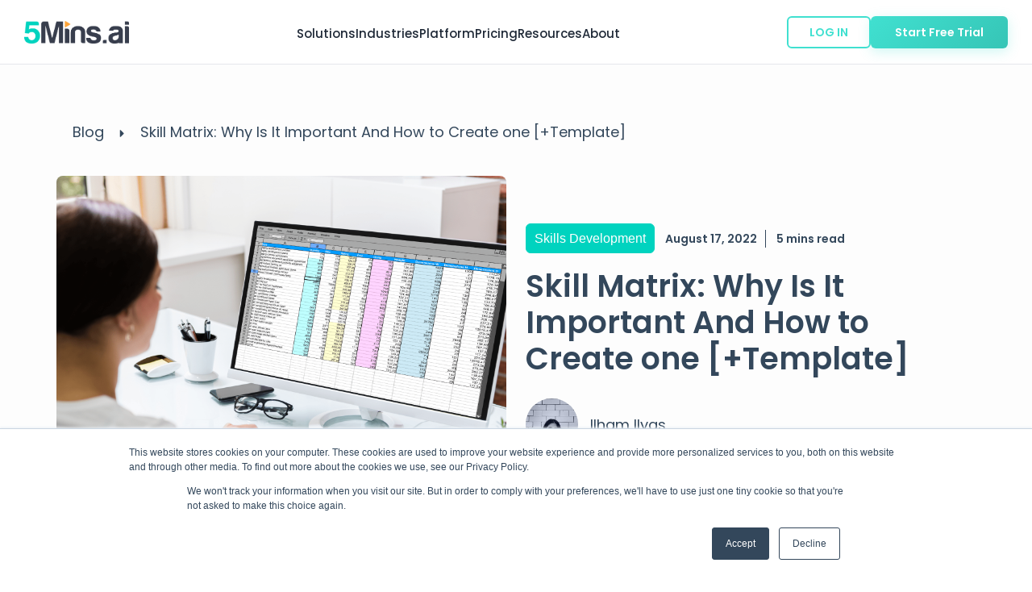

--- FILE ---
content_type: text/html; charset=UTF-8
request_url: https://www.5mins.ai/resources/blog/skills-matrix-why-is-it-important-and-how-to-create-one
body_size: 20040
content:
<!doctype html><html lang="en"><head>
   <!-- Google Tag Manager -->
<script>(function(w,d,s,l,i){w[l]=w[l]||[];w[l].push({'gtm.start':
new Date().getTime(),event:'gtm.js'});var f=d.getElementsByTagName(s)[0],
j=d.createElement(s),dl=l!='dataLayer'?'&l='+l:'';j.async=true;j.src=
'https://www.googletagmanager.com/gtm.js?id='+i+dl;f.parentNode.insertBefore(j,f);
})(window,document,'script','dataLayer','GTM-K4RNTGL');</script>
<!-- End Google Tag Manager -->

    <meta charset="utf-8">
    <title>Skill Matrix: Why Is It Important And How to Create one [+Template]</title>
    <link rel="shortcut icon" href="https://www.5mins.ai/hubfs/Untitled%20design%20(59).png">
    <meta name="description" content="A skill matrix maps out every skill required for a role to be performed effectively. By creating one, you can identify employees strengths and skills gaps.">
    
    
    
    
    
    
    
    
   
<meta name="viewport" content="width=device-width, initial-scale=1">

    
    <meta property="og:description" content="A skill matrix maps out every skill required for a role to be performed effectively. By creating one, you can identify employees strengths and skills gaps.">
    <meta property="og:title" content="Skill Matrix: Why Is It Important And How to Create one [+Template]">
    <meta name="twitter:description" content="A skill matrix maps out every skill required for a role to be performed effectively. By creating one, you can identify employees strengths and skills gaps.">
    <meta name="twitter:title" content="Skill Matrix: Why Is It Important And How to Create one [+Template]">

    

    
    <style>
a.cta_button{-moz-box-sizing:content-box !important;-webkit-box-sizing:content-box !important;box-sizing:content-box !important;vertical-align:middle}.hs-breadcrumb-menu{list-style-type:none;margin:0px 0px 0px 0px;padding:0px 0px 0px 0px}.hs-breadcrumb-menu-item{float:left;padding:10px 0px 10px 10px}.hs-breadcrumb-menu-divider:before{content:'›';padding-left:10px}.hs-featured-image-link{border:0}.hs-featured-image{float:right;margin:0 0 20px 20px;max-width:50%}@media (max-width: 568px){.hs-featured-image{float:none;margin:0;width:100%;max-width:100%}}.hs-screen-reader-text{clip:rect(1px, 1px, 1px, 1px);height:1px;overflow:hidden;position:absolute !important;width:1px}
</style>

<link rel="stylesheet" href="//fonts.googleapis.com/css2?family=Poppins:ital,wght@0,100;0,200;0,300;0,400;0,500;0,600;0,700;0,800;0,900;1,100;1,200;1,300;1,400;1,500;1,600;1,700;1,800;1,900&amp;display=swap">
<link rel="stylesheet" href="https://www.5mins.ai/hubfs/hub_generated/template_assets/1/46059531987/1767629098995/template_main.min.css">
<link rel="stylesheet" href="https://www.5mins.ai/hubfs/hub_generated/template_assets/1/46059529441/1767629094163/template_blog.min.css">
<link rel="stylesheet" href="https://www.5mins.ai/hubfs/hub_generated/template_assets/1/46059545572/1767629100228/template_theme-overrides.min.css">
<link rel="stylesheet" href="/hs/hsstatic/cos-LanguageSwitcher/static-1.336/sass/LanguageSwitcher.css">
<link rel="stylesheet" href="https://www.5mins.ai/hubfs/hub_generated/module_assets/1/46313159131/1744332619556/module_menu-section_copy.min.css">
<link rel="stylesheet" href="https://www.5mins.ai/hubfs/hub_generated/module_assets/1/46059526900/1744332579663/module_gosaas-blog-post-hero.min.css">

<style>
  #hs_cos_wrapper_gosaas_blog_post_hero .gosaas-blog-post-hero {
  background:linear-gradient(to bottom,rgba(253,253,253,1),rgba(253,253,253,1));
  padding-top:60px;
  padding-right:0px;
  padding-bottom:60px;
  padding-left:0px;
  margin-top:0px;
  margin-bottom:0px;
}

@media (max-width:767px) {
  #hs_cos_wrapper_gosaas_blog_post_hero .gosaas-blog-post-hero {
    padding-top:100px;
    padding-right:0px;
    padding-bottom:20px;
    padding-left:0px;
    margin-top:0px;
    margin-bottom:0px;
  }
}

#hs_cos_wrapper_gosaas_blog_post_hero .gosaas-blog-post-hero .tagline-wrap .tagline { color:rgba(0,211,191,1.0); }

#hs_cos_wrapper_gosaas_blog_post_hero .gosaas-blog-post-hero .tagline-wrap .tagline-line { background-color:rgba(0,211,191,1.0); }

#hs_cos_wrapper_gosaas_blog_post_hero .gosaas-blog-post-hero .heading-text .heading-color { color:rgba(51,71,91,1.0); }

#hs_cos_wrapper_gosaas_blog_post_hero .gosaas-blog-post-hero .date {
  color:rgba(51,71,91,1.0);
  border-color:rgba(51,71,91,1.0);
}

#hs_cos_wrapper_gosaas_blog_post_hero .gosaas-blog-post-hero .topic a {
  background-color:rgba(0,211,191,1.0);
  border-color:rgba(0,211,191,1.0);
}

#hs_cos_wrapper_gosaas_blog_post_hero .gosaas-blog-post-hero .topic a:hover,
#hs_cos_wrapper_gosaas_blog_post_hero .gosaas-blog-post-hero .topic a:focus {
  background-color:#00bfab;
  border-color:#00bfab;
}

#hs_cos_wrapper_gosaas_blog_post_hero .gosaas-blog-post-hero .blog-author a { color:rgba(51,71,91,1.0); }

#hs_cos_wrapper_gosaas_blog_post_hero .gosaas-blog-post-hero .blog-author a:hover,
#hs_cos_wrapper_gosaas_blog_post_hero .gosaas-blog-post-hero .blog-author a:focus { color:#1f3347; }

#hs_cos_wrapper_gosaas_blog_post_hero .gosaas-blog-post-hero .breadcrumb {}

#hs_cos_wrapper_gosaas_blog_post_hero .gosaas-blog-post-hero .breadcrumb a { color:rgba(51,71,91,1.0); }

#hs_cos_wrapper_gosaas_blog_post_hero .gosaas-blog-post-hero .breadcrumb a:hover,
#hs_cos_wrapper_gosaas_blog_post_hero .gosaas-blog-post-hero .breadcrumb a:focus { color:rgba(31,51,71,1.0); }

#hs_cos_wrapper_gosaas_blog_post_hero .gosaas-blog-post-hero .breadcrumb>li,
#hs_cos_wrapper_gosaas_blog_post_hero .gosaas-blog-post-hero .section-title { color:rgba(51,71,91,1.0); }

#hs_cos_wrapper_gosaas_blog_post_hero .gosaas-blog-post-hero .breadcrumb>li svg { fill:rgba(51,71,91,1.0); }

</style>


<style>
  #hs_cos_wrapper_gosaas_blog_post_social_share .gosaas-blog-post-social-share {
  background:linear-gradient(to bottom,rgba(253,253,253,1),rgba(253,253,253,1));
  padding-top:20px;
  padding-right:0px;
  padding-bottom:20px;
  padding-left:0px;
  margin-top:0px;
  margin-bottom:0px;
}

@media (max-width:767px) {
  #hs_cos_wrapper_gosaas_blog_post_social_share .gosaas-blog-post-social-share {
    padding-top:20px;
    padding-right:0px;
    padding-bottom:20px;
    padding-left:0px;
    margin-top:0px;
    margin-bottom:0px;
  }
}

#hs_cos_wrapper_gosaas_blog_post_social_share .social-share .social-icon li a svg { fill:#00d3bf; }

#hs_cos_wrapper_gosaas_blog_post_social_share .social-share .social-icon li a:hover svg,
#hs_cos_wrapper_gosaas_blog_post_social_share .social-share .social-icon li a:focus svg { fill:#00ab97; }

</style>

<link rel="stylesheet" href="https://www.5mins.ai/hubfs/hub_generated/module_assets/1/46059529663/1744332584080/module_gosaas-blog-post-related-posts.min.css">

<style>
  #hs_cos_wrapper_gosaas_blog_post_related_posts .gosaas-blog-post-related-posts {
  background:linear-gradient(to bottom,rgba(242,244,246,1),rgba(242,244,246,1));
  padding-top:100px;
  padding-right:0px;
  padding-bottom:100px;
  padding-left:0px;
  margin-top:0px;
  margin-bottom:0px;
}

@media (max-width:767px) {
  #hs_cos_wrapper_gosaas_blog_post_related_posts .gosaas-blog-post-related-posts {
    padding-top:50px;
    padding-right:0px;
    padding-bottom:50px;
    padding-left:0px;
    margin-top:0px;
    margin-bottom:0px;
  }
}

#hs_cos_wrapper_gosaas_blog_post_related_posts .gosaas-blog-post-related-posts .blog-card {
  background:linear-gradient(to bottom,rgba(255,255,255,1),rgba(255,255,255,1));
  border-radius:8px;
}

</style>


<style>

  #hs_cos_wrapper_footer-module-3 .social-links {
  align-items:center;
  display:flex;
  flex-wrap:wrap;
}

#hs_cos_wrapper_footer-module-3 .social-links__icon {
  background-color:#383e4d;
  border-radius:50%;
  display:inline-flex;
  height:35px;
  margin:0 8px;
  position:relative;
  width:35px;
}

#hs_cos_wrapper_footer-module-3 .social-links__icon:hover,
#hs_cos_wrapper_footer-module-3 .social-links__icon:focus { background-color:#383e4d; }

#hs_cos_wrapper_footer-module-3 .social-links__icon:active { background-color:#71727A; }

#hs_cos_wrapper_footer-module-3 .social-links__icon:first-child { margin-left:0; }

#hs_cos_wrapper_footer-module-3 .social-links__icon svg {
  fill:#00d3bf;
  height:15px;
  left:50%;
  position:absolute;
  top:50%;
  transform:translate(-50%,-50%);
  width:auto;
}

#hs_cos_wrapper_footer-module-3 .social-links__icon:hover svg,
#hs_cos_wrapper_footer-module-3 .social-links__icon:focus svg,
#hs_cos_wrapper_footer-module-3 .social-links__icon:active svg { fill:#FFF; }

</style>

<style>
  @font-face {
    font-family: "Oxygen";
    font-weight: 400;
    font-style: normal;
    font-display: swap;
    src: url("/_hcms/googlefonts/Oxygen/regular.woff2") format("woff2"), url("/_hcms/googlefonts/Oxygen/regular.woff") format("woff");
  }
  @font-face {
    font-family: "Oxygen";
    font-weight: 700;
    font-style: normal;
    font-display: swap;
    src: url("/_hcms/googlefonts/Oxygen/700.woff2") format("woff2"), url("/_hcms/googlefonts/Oxygen/700.woff") format("woff");
  }
  @font-face {
    font-family: "Poppins";
    font-weight: 700;
    font-style: normal;
    font-display: swap;
    src: url("/_hcms/googlefonts/Poppins/700.woff2") format("woff2"), url("/_hcms/googlefonts/Poppins/700.woff") format("woff");
  }
  @font-face {
    font-family: "Poppins";
    font-weight: 400;
    font-style: normal;
    font-display: swap;
    src: url("/_hcms/googlefonts/Poppins/regular.woff2") format("woff2"), url("/_hcms/googlefonts/Poppins/regular.woff") format("woff");
  }
  @font-face {
    font-family: "Poppins";
    font-weight: 600;
    font-style: normal;
    font-display: swap;
    src: url("/_hcms/googlefonts/Poppins/600.woff2") format("woff2"), url("/_hcms/googlefonts/Poppins/600.woff") format("woff");
  }
  @font-face {
    font-family: "Poppins";
    font-weight: 400;
    font-style: normal;
    font-display: swap;
    src: url("/_hcms/googlefonts/Poppins/regular.woff2") format("woff2"), url("/_hcms/googlefonts/Poppins/regular.woff") format("woff");
  }
</style>

<!-- Editor Styles -->
<style id="hs_editor_style" type="text/css">
#hs_cos_wrapper_site_logo  { border-color: #ffffff !important; display: block !important }
/* HubSpot Non-stacked Media Query Styles */
@media (min-width:768px) {
  .footer-row-0-vertical-alignment > .row-fluid {
    display: -ms-flexbox !important;
    -ms-flex-direction: row;
    display: flex !important;
    flex-direction: row;
  }
  .footer-column-6-vertical-alignment {
    display: -ms-flexbox !important;
    -ms-flex-direction: column !important;
    -ms-flex-pack: start !important;
    display: flex !important;
    flex-direction: column !important;
    justify-content: flex-start !important;
  }
  .footer-column-6-vertical-alignment > div {
    flex-shrink: 0 !important;
  }
  .footer-column-1-vertical-alignment {
    display: -ms-flexbox !important;
    -ms-flex-direction: column !important;
    -ms-flex-pack: start !important;
    display: flex !important;
    flex-direction: column !important;
    justify-content: flex-start !important;
  }
  .footer-column-1-vertical-alignment > div {
    flex-shrink: 0 !important;
  }
  .footer-column-1-row-2-vertical-alignment > .row-fluid {
    display: -ms-flexbox !important;
    -ms-flex-direction: row;
    display: flex !important;
    flex-direction: row;
  }
  .cell_1645437003829-vertical-alignment {
    display: -ms-flexbox !important;
    -ms-flex-direction: column !important;
    -ms-flex-pack: center !important;
    display: flex !important;
    flex-direction: column !important;
    justify-content: center !important;
  }
  .cell_1645437003829-vertical-alignment > div {
    flex-shrink: 0 !important;
  }
  .cell_16454291149822-vertical-alignment {
    display: -ms-flexbox !important;
    -ms-flex-direction: column !important;
    -ms-flex-pack: center !important;
    display: flex !important;
    flex-direction: column !important;
    justify-content: center !important;
  }
  .cell_16454291149822-vertical-alignment > div {
    flex-shrink: 0 !important;
  }
  .cell_1645429114980-vertical-alignment {
    display: -ms-flexbox !important;
    -ms-flex-direction: column !important;
    -ms-flex-pack: center !important;
    display: flex !important;
    flex-direction: column !important;
    justify-content: center !important;
  }
  .cell_1645429114980-vertical-alignment > div {
    flex-shrink: 0 !important;
  }
}
/* HubSpot Styles (default) */
.header-bottom-row-0-hidden {
  display: block !important;
}
.cell_17598372944142-hidden {
  display: block !important;
}
.widget_1759835597844-hidden {
  display: block !important;
}
.footer-row-0-padding {
  padding-top: 150px !important;
  padding-bottom: 60px !important;
  padding-left: 20px !important;
  padding-right: 20px !important;
}
.footer-column-6-row-0-margin {
  margin-top: 0px !important;
  margin-bottom: 0px !important;
}
.footer-column-10-row-7-margin {
  margin-top: 0px !important;
  margin-bottom: 0px !important;
}
.footer-column-1-padding {
  padding-top: px !important;
  padding-bottom: px !important;
  padding-left: px !important;
  padding-right: 40px !important;
}
.footer-column-1-row-0-margin {
  margin-top: 0px !important;
  margin-bottom: 20px !important;
}
.footer-column-1-row-1-margin {
  margin-top: 0px !important;
  margin-bottom: 20px !important;
}
.footer-column-1-row-2-margin {
  margin-top: px !important;
  margin-bottom: 0px !important;
}
.cell_1645437003829-margin {
  margin-top: px !important;
  margin-bottom: 20px !important;
}
.cell_16454291149822-margin {
  margin-top: px !important;
  margin-bottom: 20px !important;
}
.cell_1645429114980-margin {
  margin-top: px !important;
  margin-bottom: 20px !important;
}
/* HubSpot Styles (mobile) */
@media (max-width: 767px) {
  .footer-row-0-padding {
    padding-top: 60px !important;
    padding-bottom: 60px !important;
    padding-left: 20px !important;
    padding-right: 20px !important;
  }
}
</style>
    <script type="application/ld+json">
{
  "mainEntityOfPage" : {
    "@type" : "WebPage",
    "@id" : "https://www.5mins.ai/resources/blog/skills-matrix-why-is-it-important-and-how-to-create-one"
  },
  "author" : {
    "name" : "Ilham Ilyas",
    "url" : "https://www.5mins.ai/resources/blog/author/ilham-ilyas",
    "@type" : "Person"
  },
  "headline" : "Skill Matrix: Why Is It Important And How to Create one [+Template]",
  "datePublished" : "2022-08-17T16:09:37.000Z",
  "dateModified" : "2022-08-23T15:03:15.191Z",
  "publisher" : {
    "name" : "5MINS AI LTD",
    "logo" : {
      "url" : "https://25120918.fs1.hubspotusercontent-eu1.net/hubfs/25120918/brandingLightLogoHorizontal%20(1).svg",
      "@type" : "ImageObject"
    },
    "@type" : "Organization"
  },
  "@context" : "https://schema.org",
  "@type" : "BlogPosting",
  "image" : [ "https://www.5mins.ai/hubfs/Canva%20Design%20DAFJlopWK6o-min.png" ]
}
</script>


    

<script id="vtag-ai-js" async src="https://r2.leadsy.ai/tag.js" data-pid="1jMBGLyE537yHL9Lu" data-version="062024"></script>


<link rel="amphtml" href="https://www.5mins.ai/resources/blog/skills-matrix-why-is-it-important-and-how-to-create-one?hs_amp=true">

<meta property="og:image" content="https://www.5mins.ai/hubfs/Canva%20Design%20DAFJlopWK6o-min.png">
<meta property="og:image:width" content="2240">
<meta property="og:image:height" content="1260">
<meta property="og:image:alt" content="what is a skills matrix">
<meta name="twitter:image" content="https://www.5mins.ai/hubfs/Canva%20Design%20DAFJlopWK6o-min.png">
<meta name="twitter:image:alt" content="what is a skills matrix">

<meta property="og:url" content="https://www.5mins.ai/resources/blog/skills-matrix-why-is-it-important-and-how-to-create-one">
<meta name="twitter:card" content="summary_large_image">

<link rel="canonical" href="https://www.5mins.ai/resources/blog/skills-matrix-why-is-it-important-and-how-to-create-one">
<script type="application/ld+json">
  {
    "@context": "https://schema.org",
    "@type": "BreadcrumbList",
    "itemListElement": [
      {
        "@type": "ListItem",
        "position": 1,
        "name": "Blog",
        "item": "https://www.5mins.ai/resources/blog"
      },
      {
        "@type": "ListItem",
        "position": 2,
        "name": "&lt;span id=&quot;hs_cos_wrapper_name&quot; class=&quot;hs_cos_wrapper hs_cos_wrapper_meta_field hs_cos_wrapper_type_text&quot; style=&quot;&quot; data-hs-cos-general-type=&quot;meta_field&quot; data-hs-cos-type=&quot;text&quot; &gt;Skill Matrix: Why Is It Important And How to Create one [+Template]&lt;/span&gt;",
        "item": "https://www.5mins.ai/resources/blog/skills-matrix-why-is-it-important-and-how-to-create-one"
      }
    ]
  }
  </script>

<script type="application/ld+json">
{
  "@context": "https://schema.org",
  "@type": "BlogPosting",
  "mainEntityOfPage": {
    "@type": "WebPage",
    "@id": "https://www.5mins.ai/resources/blog/skills-matrix-why-is-it-important-and-how-to-create-one"
  },
  "headline": "",
  "description": "",
  "image": "https://www.5mins.ai/hubfs/Canva%20Design%20DAFJlopWK6o-min.png",
  "author": {
    "@type": "Person",
    "name": ""
  },
  "publisher": {
    "@type": "Organization",
    "name": "5Mins.ai",
    "logo": {
      "@type": "ImageObject",
      "url": "https://www.5mins.ai/logo.png"
    }
  },
  "datePublished": "2022-08-17T16:09:37+0000",
  "dateModified": "2022-08-23T15:03:15+0000",
  "url": "https://www.5mins.ai/resources/blog/skills-matrix-why-is-it-important-and-how-to-create-one"
}
</script>
<meta property="og:type" content="article">
<link rel="alternate" type="application/rss+xml" href="https://www.5mins.ai/resources/blog/rss.xml">
<meta name="twitter:domain" content="www.5mins.ai">
<script src="//platform.linkedin.com/in.js" type="text/javascript">
    lang: en_US
</script>

<meta http-equiv="content-language" content="en">
<link rel="alternate" hreflang="en-gb" href="https://www.5mins.ai/resources/blog/skills-matrix-why-is-it-important-and-how-to-create-one">
<link rel="alternate" hreflang="en-sg" href="https://www.5mins.ai/en-sg/resources/blog/skills-matrix-why-is-it-important-and-how-to-create-one">






    

  <link rel="alternate" href="https://www.5mins.ai/resources/blog/skills-matrix-why-is-it-important-and-how-to-create-one" hreflang="x-default">

    
  <meta name="generator" content="HubSpot"></head>
  <body data-spy="scroll" data-target="#myNavbar" data-offset="90">
    <div class="body-wrapper   hs-content-id-51958753485 hs-blog-post hs-blog-id-51202913785">
      
      <div data-global-resource-path="5Mins - GoSaaS/templates/partials/header new.html"><header class="header">

  
  <a href="#main-content" class="header__skip">Skip to content</a>

  
  <div class="container-fluid content-wrapper">
<div class="row-fluid-wrapper">
<div class="row-fluid">
<div class="span12 widget-span widget-type-cell " style="" data-widget-type="cell" data-x="0" data-w="12">

</div><!--end widget-span -->
</div>
</div>
</div>
  

  <div class="header__container">

    
    <div class="header__column">

      
      <div class="header__row-1">
        <div class="header__row-1-container">

          
          <div class="header__language-switcher header--element">

            <div class="header__language-switcher--label header-element-col">

              <div id="hs_cos_wrapper_language-switcher" class="hs_cos_wrapper hs_cos_wrapper_widget hs_cos_wrapper_type_module widget-type-language_switcher" style="" data-hs-cos-general-type="widget" data-hs-cos-type="module"><span id="hs_cos_wrapper_language-switcher_" class="hs_cos_wrapper hs_cos_wrapper_widget hs_cos_wrapper_type_language_switcher" style="" data-hs-cos-general-type="widget" data-hs-cos-type="language_switcher"><div class="lang_switcher_class">
   <div class="globe_class" onclick="">
       <ul class="lang_list_class">
           <li>
               <a class="lang_switcher_link" data-language="en" lang="en" href="https://www.5mins.ai/resources/blog/skills-matrix-why-is-it-important-and-how-to-create-one">English</a>
           </li>
           <li>
               <a class="lang_switcher_link" data-language="en-sg" lang="en-sg" href="https://www.5mins.ai/en-sg/resources/blog/skills-matrix-why-is-it-important-and-how-to-create-one">English - Singapore</a>
           </li>
       </ul>
   </div>
</div></span></div>
              <div class="header__language-switcher--label-current"> English</div>
            </div>
          </div>
          
          
        </div>

      </div>
      

      
      <div class="header__row-2" id="header-row-2">

        
        <div class="header__logo header__logo--main">
          <div id="hs_cos_wrapper_site_logo" class="hs_cos_wrapper hs_cos_wrapper_widget hs_cos_wrapper_type_module widget-type-logo" style="" data-hs-cos-general-type="widget" data-hs-cos-type="module">
  






















  
  
  
    
  

</div>
        </div>
        

         <div class="menu-right">
            <div class="mean-wraper">
              <div class="header__navigation header--element" id="header-element">
                <div id="hs_cos_wrapper_navigation-primary" class="hs_cos_wrapper hs_cos_wrapper_widget hs_cos_wrapper_type_module" style="" data-hs-cos-general-type="widget" data-hs-cos-type="module">



























 




<nav aria-label="Main menu" class="navigation-primary gosass">
  
  
  <ul class="submenu level-1">
    
  </ul>

</nav>









</div>


              </div>
              <div class="navigation-button">
                 <div id="hs_cos_wrapper_button" class="hs_cos_wrapper hs_cos_wrapper_widget hs_cos_wrapper_type_module" style="" data-hs-cos-general-type="widget" data-hs-cos-type="module"></div>
              </div>
            </div>
           
         </div>
      </div>
      

    </div>
    

  </div>

  
  <div class="container-fluid content-wrapper">
<div class="row-fluid-wrapper">
<div class="row-fluid">
<div class="span12 widget-span widget-type-cell " style="" data-widget-type="cell" data-x="0" data-w="12">

<div class="row-fluid-wrapper row-depth-1 row-number-1 dnd-section header-bottom-row-0-hidden">
<div class="row-fluid ">
<div class="span12 widget-span widget-type-cell cell_17598372944142-hidden dnd-column" style="" data-widget-type="cell" data-x="0" data-w="12">

<div class="row-fluid-wrapper row-depth-1 row-number-2 dnd-row">
<div class="row-fluid ">
<div class="span12 widget-span widget-type-custom_widget widget_1759835597844-hidden dnd-module" style="" data-widget-type="custom_widget" data-x="0" data-w="12">
<div id="hs_cos_wrapper_widget_1759835597844" class="hs_cos_wrapper hs_cos_wrapper_widget hs_cos_wrapper_type_module" style="" data-hs-cos-general-type="widget" data-hs-cos-type="module">


<meta charset="UTF-8">
<meta name="viewport" content="width=device-width, initial-scale=1.0">
<title>5Mins.ai Header</title>
<link rel="preconnect" href="https://fonts.googleapis.com">
<link rel="preconnect" href="https://fonts.gstatic.com" crossorigin>
<link href="https://fonts.googleapis.com/css2?family=Poppins:wght@400;500;600;700&amp;display=swap" rel="stylesheet">
<!-- Vector Analytics -->
<script>
!function(e,r){try{if(e.vector)return void console.log("Vector snippet included more than once.");var t={};t.q=t.q||[];for(var o=["load","identify","on"],n=function(e){return function(){var r=Array.prototype.slice.call(arguments);t.q.push([e,r])}},c=0;c<o.length;c++){var a=o[c];t[a]=n(a)}if(e.vector=t,!t.loaded){var i=r.createElement("script");i.type="text/javascript",i.async=!0,i.src="https://cdn.vector.co/pixel.js";var l=r.getElementsByTagName("script")[0];l.parentNode.insertBefore(i,l),t.loaded=!0}}catch(e){console.error("Error loading Vector:",e)}}(window,document);
vector.load("f786ef8a-c2b2-45c6-af88-08b2420ce4bf");
</script>
<style>
* {
margin: 0;
padding: 0;
box-sizing: border-box;
}
body {
font-family: 'Poppins', sans-serif;
background: #ffffff;
}
header {
background: #ffffff;
border-bottom: 1px solid #e5e7eb;
position: fixed;
top: 0;
left: 0;
right: 0;
width: 100%;
z-index: 9999;
height: 80px;
}
.header-container {
max-width: 1400px;
margin: 0 auto;
display: flex;
align-items: center;
justify-content: space-between;
height: 80px;
padding: 0 30px;
}
/* Logo */
.logo {
display: flex;
align-items: center;
height: auto;
}
.logo a {
display: flex;
align-items: center;
height: auto;
}
.logo img {
height: 28px;
width: auto;
display: block;
vertical-align: middle;
}
/* Desktop Navigation */
.nav-menu {
display: flex;
align-items: center;
gap: 32px;
list-style: none;
margin: 0;
padding: 0;
}
.nav-item {
position: relative;
display: inline-block;
margin: 0;
padding: 0;
}
.nav-link {
text-decoration: none;
color: #1f2937;
font-size: 15px;
font-weight: 500;
font-family: 'Poppins', sans-serif;
transition: color 0.3s;
cursor: pointer;
white-space: nowrap;
display: inline-block;
vertical-align: middle;
line-height: normal;
padding: 0;
margin: 0;
}
.nav-link:hover {
color: #40E0D0;
}
/* Dropdown Menu */
.dropdown-menu {
position: absolute;
top: 100%;
left: 50%;
transform: translateX(-50%);
background: white;
border-radius: 8px;
box-shadow: 0 10px 40px rgba(0,0,0,0.15);
opacity: 0;
visibility: hidden;
transition: all 0.3s;
margin-top: 15px;
min-width: 250px;
padding: 15px 0;
z-index: 10000;
}
.dropdown-menu.two-column {
display: grid;
grid-template-columns: 1fr 1fr;
min-width: 500px;
padding: 15px;
gap: 0;
}
.nav-item:hover .dropdown-menu {
opacity: 1;
visibility: visible;
margin-top: 20px;
}
.dropdown-item {
padding: 12px 25px;
display: block;
color: #1f2937;
text-decoration: none;
transition: all 0.2s;
font-size: 14px;
font-family: 'Poppins', sans-serif;
white-space: nowrap;
}
.dropdown-item:hover {
background: #f3f4f6;
color: #40E0D0;
padding-left: 30px;
}
/* Desktop Buttons */
.header-buttons {
display: flex;
align-items: center;
gap: 15px;
}
.btn-login {
background: transparent;
border: 2px solid #40E0D0;
color: #40E0D0;
padding: 11px 26px;
border-radius: 6px;
font-size: 14px;
font-weight: 600;
font-family: 'Poppins', sans-serif;
cursor: pointer;
transition: all 0.3s;
text-decoration: none;
display: inline-flex;
align-items: center;
justify-content: center;
vertical-align: middle;
line-height: 1;
}
.btn-login:hover {
background: #40E0D0;
color: white;
}
.btn-trial {
background: linear-gradient(135deg, #40E0D0 0%, #36C5B6 100%);
color: white;
padding: 13px 30px;
border-radius: 6px;
font-size: 14px;
font-weight: 600;
font-family: 'Poppins', sans-serif;
cursor: pointer;
border: none;
transition: all 0.3s;
text-decoration: none;
display: inline-flex;
align-items: center;
justify-content: center;
box-shadow: 0 4px 15px rgba(64, 224, 208, 0.25);
vertical-align: middle;
line-height: 1;
}
.btn-trial:hover {
transform: translateY(-2px);
box-shadow: 0 6px 20px rgba(64, 224, 208, 0.35);
}
/* Mobile Menu Button */
.mobile-menu-btn {
display: none;
background: none;
border: none;
font-size: 28px;
cursor: pointer;
color: #1f2937;
padding: 5px;
line-height: 1;
}
/* Mobile Menu */
.mobile-menu {
display: none;
}
.mobile-menu.active {
display: block;
position: fixed;
top: 80px;
left: 0;
right: 0;
background: white;
box-shadow: 0 10px 40px rgba(0,0,0,0.1);
max-height: calc(100vh - 80px);
overflow-y: auto;
z-index: 9998;
}
.mobile-nav-item {
border-bottom: 1px solid #e5e7eb;
}
.mobile-nav-link {
display: block;
padding: 16px 20px;
color: #1f2937;
text-decoration: none;
font-size: 15px;
font-weight: 500;
}
.mobile-dropdown-toggle {
width: 100%;
background: none;
border: none;
padding: 16px 20px;
text-align: left;
font-size: 15px;
font-weight: 500;
color: #1f2937;
cursor: pointer;
display: flex;
justify-content: space-between;
align-items: center;
font-family: 'Poppins', sans-serif;
}
.mobile-dropdown-content {
display: none;
background: #f9fafb;
}
.mobile-dropdown-content.active {
display: block;
}
.mobile-dropdown-item {
display: block;
padding: 12px 20px 12px 40px;
color: #4b5563;
text-decoration: none;
font-size: 14px;
}
.mobile-buttons {
padding: 20px;
display: flex;
flex-direction: column;
gap: 12px;
background: #f9fafb;
border-top: 2px solid #e5e7eb;
}
.mobile-buttons .btn-login,
.mobile-buttons .btn-trial {
width: 100%;
text-align: center;
padding: 14px 20px;
}
/* Responsive */
@media (max-width: 1024px) {
.nav-menu {
display: none;
}
.header-buttons {
display: none;
}
.mobile-menu-btn {
display: block;
}
header {
height: 60px;
}
.header-container {
height: 60px;
padding: 0 20px;
}
.logo img {
height: 24px;
}
.mobile-menu.active {
top: 60px;
max-height: calc(100vh - 60px);
}
}
@media (max-width: 768px) {
.header-container {
padding: 0 18px;
}
.logo img {
height: 22px;
}
}
@media (max-width: 480px) {
header {
height: 56px;
}
.header-container {
height: 56px;
padding: 0 15px;
}
.logo img {
height: 20px;
}
.mobile-menu.active {
top: 56px;
max-height: calc(100vh - 56px);
}
.mobile-menu-btn {
font-size: 24px;
}
.mobile-nav-link,
.mobile-dropdown-toggle {
padding: 14px 18px;
font-size: 14px;
}
.mobile-dropdown-item {
padding: 11px 18px 11px 36px;
font-size: 13px;
}
.mobile-buttons {
padding: 18px;
gap: 10px;
}
.mobile-buttons .btn-login,
.mobile-buttons .btn-trial {
padding: 13px 18px;
font-size: 14px;
}
}
</style>


<header>
<div class="header-container">
<!-- Logo -->
<div class="logo">
<a href="https://www.5mins.ai/?hsLang=en">
<img src="https://www.5mins.ai/hubfs/Logo%20(1).png" alt="5Mins.ai Logo">
</a>
</div>
<!-- Desktop Navigation -->
<ul class="nav-menu">
<li class="nav-item">
<span class="nav-link">Solutions</span>
<div class="dropdown-menu">
<a href="https://www.5mins.ai/solutions/compliance-training?hsLang=en" class="dropdown-item">📋 Compliance Training</a>
<a href="https://www.5mins.ai/solutions/leadership-development?hsLang=en" class="dropdown-item">👑 Leadership Development</a>
<a href="https://www.5mins.ai/solutions/employee-training?hsLang=en" class="dropdown-item">🎯 Role-based Training</a>
<a href="https://www.5mins.ai/solutions/sales-and-customer-success-training?hsLang=en" class="dropdown-item">💼 Sales and CS Training</a>
<a href="https://www.5mins.ai/solutions/onboarding?hsLang=en" class="dropdown-item">🚀 Onboarding</a>
<a href="https://www.5mins.ai/solutions/generative-ai-training?hsLang=en" class="dropdown-item">🤖 Gen AI Training</a>
</div>
</li>
<li class="nav-item">
<span class="nav-link">Industries</span>
<div class="dropdown-menu two-column">
<a href="https://www.5mins.ai/industries/financial-services?hsLang=en" class="dropdown-item">💰 Financial Services</a>
<a href="https://www.5mins.ai/industries/hospitality?hsLang=en" class="dropdown-item">🏨 Hospitality</a>
<a href="https://www.5mins.ai/industries/technology?hsLang=en" class="dropdown-item">🔧 Technology</a>
<a href="https://www.5mins.ai/industries/agencies?hsLang=en" class="dropdown-item">📊 Agencies</a>
<a href="https://www.5mins.ai/industries/recruitment?hsLang=en" class="dropdown-item">👥 Recruitment</a>
<a href="https://www.5mins.ai/industries/retail?hsLang=en" class="dropdown-item">🛍️ Retail</a>
<a href="https://www.5mins.ai/industries/manufacturing?hsLang=en" class="dropdown-item">🏭 Manufacturing</a>
<a href="https://www.5mins.ai/industries/legal-services-training-and-compliance?hsLang=en" class="dropdown-item">⚖️ Legal Services</a>
<a href="https://www.5mins.ai/industries/it-services-training?hsLang=en" class="dropdown-item">💻 IT Services</a>
<a href="https://www.5mins.ai/industries/hc-ls?hsLang=en" class="dropdown-item">🏥 Healthcare &amp; Life Sciences</a>
<a href="https://www.5mins.ai/industries/logistics?hsLang=en" class="dropdown-item">📦 Logistics</a>
<a href="https://www.5mins.ai/industries/maritime?hsLang=en" class="dropdown-item">⚓ Maritime</a>
<a href="https://www.5mins.ai/industries/accounting-training?hsLang=en" class="dropdown-item">🧾 Accounting Services</a>
</div>
</li>
<li class="nav-item">
<span class="nav-link">Platform</span>
<div class="dropdown-menu">
<a href="https://www.5mins.ai/platform/ai-powered-learning-platform?hsLang=en" class="dropdown-item">AI Microlearning</a>
<a href="https://www.5mins.ai/platform/tiktok-style-gamified-learning?hsLang=en" class="dropdown-item">TikTok Style Learning</a>
<a href="https://www.5mins.ai/platform/skills-based-learning?hsLang=en" class="dropdown-item">Skill-Based Learning</a>
<a href="https://www.5mins.ai/platform/integrations?hsLang=en" class="dropdown-item">Integrations</a>
</div>
</li>
<li class="nav-item">
<a href="https://www.5mins.ai/pricing?hsLang=en" class="nav-link">Pricing</a>
</li>
<li class="nav-item">
<span class="nav-link">Resources</span>
<div class="dropdown-menu">
<a href="https://www.5mins.ai/customer-success-stories?hsLang=en" class="dropdown-item">Success Stories</a>
<a href="https://www.5mins.ai/compare?hsLang=en" class="dropdown-item">Comparison Tools</a>
<a href="https://www.5mins.ai/resources/webinars?hsLang=en" class="dropdown-item">Webinars</a>
<a href="https://www.5mins.ai/resources/library?hsLang=en" class="dropdown-item">Templates and Guides</a>
<a href="https://www.5mins.ai/resources/course-collection?hsLang=en" class="dropdown-item">Course Collection</a>
<a href="https://www.5mins.ai/resources/blog" class="dropdown-item">Blog</a>
</div>
</li>
<li class="nav-item">
<span class="nav-link">About</span>
<div class="dropdown-menu">
<a href="https://www.5mins.ai/about/leading-instructors?hsLang=en" class="dropdown-item">Our Instructors</a>
<a href="https://www.5mins.ai/about/our-story?hsLang=en" class="dropdown-item">Our Story</a>
<a href="https://www.5mins.ai/about/careers?hsLang=en" class="dropdown-item">Careers</a>
<a href="https://www.5mins.ai/about/contact?hsLang=en" class="dropdown-item">Contact Us</a>
</div>
</li>
</ul>
<!-- Desktop Buttons -->
<div class="header-buttons">
<a href="https://app.5mins.ai/login/" class="btn-login">LOG IN</a>
<a href="https://www.5mins.ai/book-demo?hsLang=en" class="btn-trial">Start Free Trial</a>
</div>
<!-- Mobile Menu Button -->
<button class="mobile-menu-btn" onclick="toggleMobileMenu()">☰</button>
</div>
<!-- Mobile Menu -->
<div class="mobile-menu" id="mobileMenu">
<div class="mobile-nav-item">
<button class="mobile-dropdown-toggle" onclick="toggleDropdown('solutions')">
Solutions
<span id="solutions-arrow">+</span>
</button>
<div class="mobile-dropdown-content" id="solutions">
<a href="https://www.5mins.ai/solutions/compliance-training?hsLang=en" class="mobile-dropdown-item">📋 Compliance Training</a>
<a href="https://www.5mins.ai/solutions/leadership-development?hsLang=en" class="mobile-dropdown-item">👑 Leadership Development</a>
<a href="https://www.5mins.ai/solutions/employee-training?hsLang=en" class="mobile-dropdown-item">🎯 Role-based Training</a>
<a href="https://www.5mins.ai/solutions/sales-and-customer-success-training?hsLang=en" class="mobile-dropdown-item">💼 Sales and CS Training</a>
<a href="https://www.5mins.ai/solutions/onboarding?hsLang=en" class="mobile-dropdown-item">🚀 Onboarding</a>
<a href="https://www.5mins.ai/solutions/generative-ai-training?hsLang=en" class="mobile-dropdown-item">🤖 Gen AI Training</a>
</div>
</div>
<div class="mobile-nav-item">
<button class="mobile-dropdown-toggle" onclick="toggleDropdown('industries')">
Industries
<span id="industries-arrow">+</span>
</button>
<div class="mobile-dropdown-content" id="industries">
<a href="https://www.5mins.ai/industries/financial-services?hsLang=en" class="mobile-dropdown-item">💰 Financial Services</a>
<a href="https://www.5mins.ai/industries/hospitality?hsLang=en" class="mobile-dropdown-item">🏨 Hospitality</a>
<a href="https://www.5mins.ai/industries/technology?hsLang=en" class="mobile-dropdown-item">🔧 Technology</a>
<a href="https://www.5mins.ai/industries/agencies?hsLang=en" class="mobile-dropdown-item">📊 Agencies</a>
<a href="https://www.5mins.ai/industries/recruitment?hsLang=en" class="mobile-dropdown-item">👥 Recruitment</a>
<a href="https://www.5mins.ai/industries/retail?hsLang=en" class="mobile-dropdown-item">🛍️ Retail</a>
<a href="https://www.5mins.ai/industries/manufacturing?hsLang=en" class="mobile-dropdown-item">🏭 Manufacturing</a>
<a href="https://www.5mins.ai/industries/legal-services-training-and-compliance?hsLang=en" class="mobile-dropdown-item">⚖️ Legal Services</a>
<a href="https://www.5mins.ai/industries/it-services-training?hsLang=en" class="mobile-dropdown-item">💻 IT Services</a>
<a href="https://www.5mins.ai/industries/hc-ls?hsLang=en" class="mobile-dropdown-item">🏥 Healthcare &amp; Life Sciences</a>
<a href="https://www.5mins.ai/industries/logistics?hsLang=en" class="mobile-dropdown-item">📦 Logistics</a>
<a href="https://www.5mins.ai/industries/maritime?hsLang=en" class="mobile-dropdown-item">⚓ Maritime</a>
<a href="https://www.5mins.ai/industries/accounting-training?hsLang=en" class="mobile-dropdown-item">🧾 Accounting Services</a>
</div>
</div>
<div class="mobile-nav-item">
<button class="mobile-dropdown-toggle" onclick="toggleDropdown('platform')">
Platform
<span id="platform-arrow">+</span>
</button>
<div class="mobile-dropdown-content" id="platform">
<a href="https://www.5mins.ai/platform/ai-powered-learning-platform?hsLang=en" class="mobile-dropdown-item">AI Microlearning</a>
<a href="https://www.5mins.ai/platform/tiktok-style-gamified-learning?hsLang=en" class="mobile-dropdown-item">TikTok Style Learning</a>
<a href="https://www.5mins.ai/platform/skills-based-learning?hsLang=en" class="mobile-dropdown-item">Skill-Based Learning</a>
<a href="https://www.5mins.ai/platform/integrations?hsLang=en" class="mobile-dropdown-item">Integrations</a>
</div>
</div>
<div class="mobile-nav-item">
<a href="https://www.5mins.ai/pricing?hsLang=en" class="mobile-nav-link">Pricing</a>
</div>
<div class="mobile-nav-item">
<button class="mobile-dropdown-toggle" onclick="toggleDropdown('resources')">
Resources
<span id="resources-arrow">+</span>
</button>
<div class="mobile-dropdown-content" id="resources">
<a href="https://www.5mins.ai/customer-success-stories?hsLang=en" class="mobile-dropdown-item">Success Stories</a>
<a href="https://www.5mins.ai/compare?hsLang=en" class="mobile-dropdown-item">Comparison Tools</a>
<a href="https://www.5mins.ai/resources/webinars?hsLang=en" class="mobile-dropdown-item">Webinars</a>
<a href="https://www.5mins.ai/resources/library?hsLang=en" class="mobile-dropdown-item">Templates and Guides</a>
<a href="https://www.5mins.ai/resources/course-collection?hsLang=en" class="mobile-dropdown-item">Course Collection</a>
<a href="https://www.5mins.ai/resources/blog" class="mobile-dropdown-item">Blog</a>
</div>
</div>
<div class="mobile-nav-item">
<button class="mobile-dropdown-toggle" onclick="toggleDropdown('about')">
About
<span id="about-arrow">+</span>
</button>
<div class="mobile-dropdown-content" id="about">
<a href="https://www.5mins.ai/about/leading-instructors?hsLang=en" class="mobile-dropdown-item">Our Instructors</a>
<a href="https://www.5mins.ai/about/our-story?hsLang=en" class="mobile-dropdown-item">Our Story</a>
<a href="https://www.5mins.ai/about/careers?hsLang=en" class="mobile-dropdown-item">Careers</a>
<a href="https://www.5mins.ai/about/contact?hsLang=en" class="mobile-dropdown-item">Contact Us</a>
</div>
</div>
<div class="mobile-buttons">
<a href="https://www.5mins.ai/book-demo?hsLang=en" class="btn-trial">Start Free Trial</a>
<a href="https://app.5mins.ai/login/" class="btn-login">LOG IN</a>
</div>
</div>
</header>
<script>
function toggleMobileMenu() {
document.getElementById('mobileMenu').classList.toggle('active');
}
function toggleDropdown(id) {
const dropdown = document.getElementById(id);
const arrow = document.getElementById(id + '-arrow');
dropdown.classList.toggle('active');
arrow.textContent = dropdown.classList.contains('active') ? '−' : '+';
}
document.addEventListener('click', function(event) {
const menu = document.getElementById('mobileMenu');
const menuBtn = document.querySelector('.mobile-menu-btn');
if (!menu.contains(event.target) && !menuBtn.contains(event.target)) {
menu.classList.remove('active');
}
});
document.querySelectorAll('.mobile-dropdown-item, .mobile-nav-link').forEach(link => {
link.addEventListener('click', function() {
document.getElementById('mobileMenu').classList.remove('active');
});
});
</script>
<script>window._nQc="89622829";</script><script async src="https://serve.albacross.com/track.js"></script>

</div>

</div><!--end widget-span -->
</div><!--end row-->
</div><!--end row-wrapper -->

</div><!--end widget-span -->
</div><!--end row-->
</div><!--end row-wrapper -->

</div><!--end widget-span -->
</div>
</div>
</div>
  

</header></div>
      

      

<main id="main-content" class="body-container-wrapper">
  <div class="body-container body-container--blog-post">
    
    
    <div id="hs_cos_wrapper_gosaas_blog_post_hero" class="hs_cos_wrapper hs_cos_wrapper_widget hs_cos_wrapper_type_module" style="" data-hs-cos-general-type="widget" data-hs-cos-type="module">
<!-- HTML to show when checked -->



<section class="gosaas-blog-post-hero">
  <div class="content-wrapper">
    
    <div class="mb-10">
      

        <ol id="sitemap-gosaas_blog_post_hero-dynamic" class="breadcrumb nav ">
          <li class="breadcrumb-item"><a href="https://www.5mins.ai/resources/blog">Blog</a>
            <span class="icon">
              <span id="hs_cos_wrapper_gosaas_blog_post_hero_" class="hs_cos_wrapper hs_cos_wrapper_widget hs_cos_wrapper_type_icon" style="" data-hs-cos-general-type="widget" data-hs-cos-type="icon"><svg version="1.0" xmlns="http://www.w3.org/2000/svg" viewbox="0 0 192 512" width="15" height="15" aria-hidden="true"><g id="caret-right1_layer"><path d="M0 384.662V127.338c0-17.818 21.543-26.741 34.142-14.142l128.662 128.662c7.81 7.81 7.81 20.474 0 28.284L34.142 398.804C21.543 411.404 0 402.48 0 384.662z" /></g></svg></span>
            </span>

          </li>
          <li class="breadcrumb-item active" aria-current="page"><span id="hs_cos_wrapper_name" class="hs_cos_wrapper hs_cos_wrapper_meta_field hs_cos_wrapper_type_text" style="" data-hs-cos-general-type="meta_field" data-hs-cos-type="text">Skill Matrix: Why Is It Important And How to Create one [+Template]</span></li>
        </ol>

        

    </div>
    <div class="flex">

      <div class="col">

        <img src="https://www.5mins.ai/hubfs/Canva%20Design%20DAFJlopWK6o-min.png" class="featured-image" alt="what is a skills matrix">
      </div>
      <div class="col">
        
        
        

        
        <ul class="list-inline">
          
          
          <li class="list-inline-item font-weight-600 topic font-size-14">
            <a class="button px-10 py-5" href="https://www.5mins.ai/resources/blog/tag/skills-development">Skills Development</a>
          </li>
          
          

          
          <li class="list-inline-item font-weight-600 date font-size-14">
            August 17, 2022
          </li>
          
          
          <li class="list-inline-item font-weight-600 date font-size-14">
          
        
         
        

        
        
        

        

        5 mins read
        
          </li>
        </ul>

        
        <div class="heading-text">
          
          <h1 class="heading-type heading-color font-size-38">
            <span id="hs_cos_wrapper_name" class="hs_cos_wrapper hs_cos_wrapper_meta_field hs_cos_wrapper_type_text" style="" data-hs-cos-general-type="meta_field" data-hs-cos-type="text">Skill Matrix: Why Is It Important And How to Create one [+Template]</span>
          </h1>
          
        </div>
        

        
        <div class="blog-author">
          <div class="blog-author-image blog-author-col">
            <img src="https://www.5mins.ai/hubfs/WhatsApp%20Image%202022-05-10%20at%204.27.47%20PM.jpeg" alt="Ilham Ilyas">
          </div>
          <div class="blog-author-name blog-author-col">
            <a href="https://www.5mins.ai/resources/blog/author/ilham-ilyas" rel="author">
              Ilham Ilyas
            </a>
          </div>
        </div>
        

      </div>

    </div>
    
  </div>
</section>

</div> 

    
    <div class="content-wrapper">
      <article class="blog-post">
        <div class="blog-post__body">
          <span id="hs_cos_wrapper_post_body" class="hs_cos_wrapper hs_cos_wrapper_meta_field hs_cos_wrapper_type_rich_text" style="" data-hs-cos-general-type="meta_field" data-hs-cos-type="rich_text"><p><span style="font-size: 17px;">As organisations grow and evolve, so do the needs of their employees. So what’s the best way to ensure your people always have the right skills for the job? A skills matrix - of course!&nbsp;</span></p>
<p><span style="font-size: 17px;">The famed skills matrix used by superstar HR teams across the globe has many names from skills taxonomy to competency matrix. But it does one key thing - helps organisations visualise what skills and competencies employees have and what they need to push further.</span></p>
<p><span style="font-size: 17px;">In this blog post, we’ll answer frequent questions relating to the skills matrix and explain why you should implement one in your organization.<!--more--></span></p>
<h2 style="font-size: 22px;"><strong>What is a Skills Matrix?</strong></h2>
<p style="font-size: 17px;">A skill matrix maps out every skill required for a role to be performed effectively. By creating a skills matrix, an organisation can see where employees are succeeding and where skills gaps appear.&nbsp;</p>
<p style="font-size: 17px;">The most popular format is a grid with columns representing the skill and rows representing the levels of experience required for each skill.</p>
<p style="font-size: 17px;">In the 5Mins skill matrix below we can see Sam is highly skilled in sales techniques and other hard skills, but needs a hand to improve his soft skills.</p>
<p style="font-size: 17px;"><img src="https://www.5mins.ai/hs-fs/hubfs/5Mins-Skills%20Matrix.png?width=847&amp;name=5Mins-Skills%20Matrix.png" alt="5Mins-Skills Matrix" width="847" loading="lazy" style="width: 847px;" srcset="https://www.5mins.ai/hs-fs/hubfs/5Mins-Skills%20Matrix.png?width=424&amp;name=5Mins-Skills%20Matrix.png 424w, https://www.5mins.ai/hs-fs/hubfs/5Mins-Skills%20Matrix.png?width=847&amp;name=5Mins-Skills%20Matrix.png 847w, https://www.5mins.ai/hs-fs/hubfs/5Mins-Skills%20Matrix.png?width=1271&amp;name=5Mins-Skills%20Matrix.png 1271w, https://www.5mins.ai/hs-fs/hubfs/5Mins-Skills%20Matrix.png?width=1694&amp;name=5Mins-Skills%20Matrix.png 1694w, https://www.5mins.ai/hs-fs/hubfs/5Mins-Skills%20Matrix.png?width=2118&amp;name=5Mins-Skills%20Matrix.png 2118w, https://www.5mins.ai/hs-fs/hubfs/5Mins-Skills%20Matrix.png?width=2541&amp;name=5Mins-Skills%20Matrix.png 2541w" sizes="(max-width: 847px) 100vw, 847px"></p>
<p style="font-size: 17px;">The purpose of a Skill Matrix is to help identify gaps in your talent pool and determine a plan of action to improve team performance. Do you need to hire new employees? What skills need to be included in the new job ad? Which employees need help with focused training?</p>
<p style="font-size: 17px;">The Skill Matrix can also be a huge pillar in an overall <span style="color: #3d85c6;"><a href="https://hbr.org/2014/01/building-a-game-changing-talent-strategy" style="color: #3d85c6;">talent management strategy</a></span> to ensure that employees have the right skills so they can perform at their best consistently.<!--more--></p>
<h2 style="font-size: 22px; font-weight: bold;">Why Is a Skills Matrix Important?</h2>
<p style="font-size: 17px;">Having a detailed picture of your talent pool can benefit your workplace immensely - from recruiting talent to fill skill gaps to fast tracking growth of existing employees.&nbsp;</p>
<p style="font-size: 17px;">A skill matrix is often used as part of an organisation's human resource management (HRM) system. So HR can get a clear picture of how the organisation's workforce compares with their competitors and industry standard.</p>
<p style="font-size: 17px;">A skills matrix can be used to:</p>
<h3 style="font-size: 19px; font-weight: bold;"><span style="color: #00d3bf;">1. Identify training needs&nbsp;</span></h3>
<p style="font-size: 17px;">A skill matrix allows you to see what skills are lacking and which ones are over-supplied within your organisation, allowing you to prioritise training that addresses these needs.&nbsp;</p>
<p style="font-size: 17px;">For example, if you have too many people with accounting qualifications but not enough people with marketing qualifications, then your company may need some extra marketing training for its existing staff members.</p>
<h3 style="font-size: 19px; font-weight: bold;"><span style="background-color: transparent; color: #00d3bf;">2. Assess performance</span></h3>
<p style="font-size: 17px;"><span style="font-size: 17px;"><span style="background-color: transparent;">If your company uses a </span><span style="color: #3d85c6;"><a href="https://www.techfunnel.com/hr-tech/performance-management-system/" style="color: #3d85c6;">performance management system</a></span><span style="background-color: transparent;"> that includes rating performance against job descriptions, then a skill matrix can help you determine if any employees are not performing up to standard or whether they should be performing better than they currently are.</span></span></p>
<h3 style="font-size: 17px; font-weight: bold;"><span style="background-color: transparent; font-size: 1rem; color: #00d3bf;">3. Identify competency gaps</span></h3>
<p style="font-size: 17px;"><span style="background-color: transparent; font-size: 17px;">A competency or <span style="color: #3d85c6;"><a href="https://www.gartner.com/en/human-resources/insights/skills-gap" rel="noopener" style="color: #3d85c6;">skill gap</a></span> refers to the difference between an employee’s competency level and the required level of performance in your organisation.&nbsp;</span></p>
<h2 style="font-size: 17px;"><strong><span style="font-size: 17px;"><!--more--><span style="font-size: 22px;">How to create a Skill Matrix?</span></span></strong></h2>
<p><span style="font-size: 17px;">Ready to map out your employees' development? Let’s see how you can create a personalised skills matrix, with a little help from 5Mins.&nbsp;</span></p>
<h3 style="font-size: 19px; font-weight: bold;"><span style="color: #00d3bf;">1. Identify the skills needed for your organisation</span></h3>
<p style="font-size: 17px;">The first step towards creating an effective skills matrix is to create an accurate, standardised list of all the <span style="color: #3d85c6;"><a href="https://www.forbes.com/sites/bernardmarr/2022/08/03/the-most-in-demand-technical-skills--and-how-to-develop-them/?sh=5ce086062e42" style="font-size: 17px; color: #3d85c6;">hard </a></span><span style="background-color: transparent;">and </span><span style="color: #3d85c6;"><a href="https://joshbersin.com/2019/10/lets-stop-talking-about-soft-skills-theyre-power-skills/" style="font-size: 17px; color: #3d85c6;">power (or soft) skills</a></span><span style="background-color: transparent;"> that are required for each role within your organisation.&nbsp;</span></p>
<p style="font-size: 17px;"><span><span style="color: #212529;">At <span style="color: #3d85c6;"><a href="/?hsLang=en" rel="noopener" style="color: #3d85c6;">5Mins</a></span> we have done most of the heavy lifting for you. We have analysed thousands of roles, job listings and academic research to create a comprehensive skills taxonomy with the </span><span style="color: #3d85c6;"><a href="https://www.5mins.ai/why-5mins/complete-upskilling?hsLang=en" style="color: #3d85c6;">most in-demand skills</a></span><span style="color: #212529;"><span style="color: #3d85c6;"> for every role</span>. So now it’s even easier for you to get started.&nbsp;</span></span></p>
<h3 style="font-size: 19px; font-weight: bold;"><span style="background-color: transparent; color: #00d3bf;">2. Measure the level of competency</span></h3>
<p style="font-size: 17px;"><span style="font-size: 17px;">For each skill, you will want to know the employee’s proficiency. A grading system with levels helps to rank competency, level of skill and track growth over time.&nbsp;</span></p>
<p style="font-size: 17px;"><span style="font-size: 17px;">For example, the rankings can range from 0 to 4, novice to expert, or basic to advanced.&nbsp;</span><span style="font-size: 17px;">You can determine what is the best grading option for your organisation, that can easily be understood and standardised across different departments.&nbsp;</span></p>
<h3 style="font-size: 17px;"><span style="background-color: transparent; font-size: 19px; font-weight: bold; color: #00d3bf;">3. Evaluate your employees</span></h3>
<p><span style="font-size: 17px;">Now you’re ready to evaluate your workforce. The most common ways to grade your employees’ skills are:</span></p>
<ul>
<li aria-level="1"><span style="color: #33475b;"><span style="font-size: 17px;">Asking employees to self evaluate</span></span></li>
<li aria-level="1"><span style="font-size: 17px;">Asking managers to grade employees skills&nbsp;</span></li>
<li aria-level="1"><span style="font-size: 17px;">Completing skills assessments e.g. graded tests or quizzes</span></li>
</ul>
<p><span style="font-size: 17px;">It’s great to use combined methods to evaluate your employees, so you get a crystal-clear overview of employee performance and skills level. </span></p>
<h3 style="font-size: 19px; font-weight: bold;"><span style="background-color: transparent; color: #00d3bf;">4. Analyse your results</span></h3>
<p style="font-size: 17px;"><span style="font-size: 17px;">Build a chart, create a map, go wild with visualising your newfound data!&nbsp;You will be able to discover insights right away to create a plan of action and strengthen your team dynamics.</span><span style="font-weight: bolder;"><span style="font-size: 17px;"></span></span></p>
<h2 style="font-size: 17px;"><span style="font-weight: bolder;"><span style="font-size: 17px;"><!--more--></span></span><span style="font-size: 22px;"><strong style="background-color: transparent;">How to build a Skill Matrix in Excel?</strong></span></h2>
<p><span style="font-size: 17px;">We have created a skills matrix template to help power your skills development. Our skills matrix spans across hundreds of roles and every department - from marketing to finance.&nbsp; You can download and use it right away or customise according to your team.</span></p>
<h3><span style="font-size: 17px;"><span style="color: #3d85c6;"><a href="/resources/tools/skills-matrix-template?hsLang=en" rel="noopener" style="text-decoration: underline; color: #3d85c6;"><span style="font-size: 30px;">Download Now:&nbsp; Skills Matrix Template</span></a></span><!--more--></span><span style="font-size: 17px;"></span></h3>
<h4 style="font-size: 22px;"><strong>Conclusion</strong></h4>
<p><span style="font-size: 17px;">Organizations become stronger when employees know their value and when leaders can identify and tap into that value. The skills matrix is an excellent tool to help organizations achieve this. </span><span style="font-size: 17px;">This simple tool allows organizations to identify the skills and talents of their employees and use those to their advantage. </span></p>
<p><span style="font-size: 17px;">Now that you know what a skills matrix is and how you can use it, why wait? Ensure that your organization is primed for success and that employee needs are being met by implementing it.</span><span style="background-color: transparent; font-size: 17px;"></span></p></span>
        </div>
      </article>
    </div>
    

    
    <div id="hs_cos_wrapper_gosaas_blog_post_social_share" class="hs_cos_wrapper hs_cos_wrapper_widget hs_cos_wrapper_type_module" style="" data-hs-cos-general-type="widget" data-hs-cos-type="module">
<!-- HTML to show when checked -->



<section class="gosaas-blog-post-social-share">
  <div class="content-wrapper">
    <div class="max-width-850 mr-auto ml-auto">

      
      <!-- HTML to show when checked -->
      <div class="social-share text-center">
        <ul class="list-inline social-icon">
          
          <li class="list-inline-item social-share-text">
            Share on social media:
          </li>
          
          <li class="list-inline-item">
            <a href="mailto:?subject=%20site&amp;body=Check%20out%20this%20site%20https://www.5mins.ai/resources/blog/skills-matrix-why-is-it-important-and-how-to-create-one" target="_blank">
              <span id="hs_cos_wrapper_gosaas_blog_post_social_share_" class="hs_cos_wrapper hs_cos_wrapper_widget hs_cos_wrapper_type_icon" style="" data-hs-cos-general-type="widget" data-hs-cos-type="icon"><svg version="1.0" xmlns="http://www.w3.org/2000/svg" viewbox="0 0 512 512" width="20" height="20" aria-hidden="true"><g id="envelope1_layer"><path d="M502.3 190.8c3.9-3.1 9.7-.2 9.7 4.7V400c0 26.5-21.5 48-48 48H48c-26.5 0-48-21.5-48-48V195.6c0-5 5.7-7.8 9.7-4.7 22.4 17.4 52.1 39.5 154.1 113.6 21.1 15.4 56.7 47.8 92.2 47.6 35.7.3 72-32.8 92.3-47.6 102-74.1 131.6-96.3 154-113.7zM256 320c23.2.4 56.6-29.2 73.4-41.4 132.7-96.3 142.8-104.7 173.4-128.7 5.8-4.5 9.2-11.5 9.2-18.9v-19c0-26.5-21.5-48-48-48H48C21.5 64 0 85.5 0 112v19c0 7.4 3.4 14.3 9.2 18.9 30.6 23.9 40.7 32.4 173.4 128.7 16.8 12.2 50.2 41.8 73.4 41.4z" /></g></svg></span>
            </a>
          </li>
          <li class="list-inline-item">
            <a href="https://www.facebook.com/share.php?u=https://www.5mins.ai/resources/blog/skills-matrix-why-is-it-important-and-how-to-create-one" target="_blank">
              <span id="hs_cos_wrapper_gosaas_blog_post_social_share_" class="hs_cos_wrapper hs_cos_wrapper_widget hs_cos_wrapper_type_icon" style="" data-hs-cos-general-type="widget" data-hs-cos-type="icon"><svg version="1.0" xmlns="http://www.w3.org/2000/svg" viewbox="0 0 264 512" width="20" height="20" aria-hidden="true"><g id="facebook-f2_layer"><path d="M76.7 512V283H0v-91h76.7v-71.7C76.7 42.4 124.3 0 193.8 0c33.3 0 61.9 2.5 70.2 3.6V85h-48.2c-37.8 0-45.1 18-45.1 44.3V192H256l-11.7 91h-73.6v229" /></g></svg></span>
            </a>
          </li>
          <li class="list-inline-item">
            <a href="https://twitter.com/intent/tweet?text=https://www.5mins.ai/resources/blog/skills-matrix-why-is-it-important-and-how-to-create-one" target="_blank">
              <span id="hs_cos_wrapper_gosaas_blog_post_social_share_" class="hs_cos_wrapper hs_cos_wrapper_widget hs_cos_wrapper_type_icon" style="" data-hs-cos-general-type="widget" data-hs-cos-type="icon"><svg version="1.0" xmlns="http://www.w3.org/2000/svg" viewbox="0 0 512 512" width="20" height="20" aria-hidden="true"><g id="twitter3_layer"><path d="M459.37 151.716c.325 4.548.325 9.097.325 13.645 0 138.72-105.583 298.558-298.558 298.558-59.452 0-114.68-17.219-161.137-47.106 8.447.974 16.568 1.299 25.34 1.299 49.055 0 94.213-16.568 130.274-44.832-46.132-.975-84.792-31.188-98.112-72.772 6.498.974 12.995 1.624 19.818 1.624 9.421 0 18.843-1.3 27.614-3.573-48.081-9.747-84.143-51.98-84.143-102.985v-1.299c13.969 7.797 30.214 12.67 47.431 13.319-28.264-18.843-46.781-51.005-46.781-87.391 0-19.492 5.197-37.36 14.294-52.954 51.655 63.675 129.3 105.258 216.365 109.807-1.624-7.797-2.599-15.918-2.599-24.04 0-57.828 46.782-104.934 104.934-104.934 30.213 0 57.502 12.67 76.67 33.137 23.715-4.548 46.456-13.32 66.599-25.34-7.798 24.366-24.366 44.833-46.132 57.827 21.117-2.273 41.584-8.122 60.426-16.243-14.292 20.791-32.161 39.308-52.628 54.253z" /></g></svg></span>
            </a>
          </li>
          <li class="list-inline-item">
            <a href="https://www.linkedin.com/shareArticle?url=https://www.5mins.ai/resources/blog/skills-matrix-why-is-it-important-and-how-to-create-one" target="_blank">
              <span id="hs_cos_wrapper_gosaas_blog_post_social_share_" class="hs_cos_wrapper hs_cos_wrapper_widget hs_cos_wrapper_type_icon" style="" data-hs-cos-general-type="widget" data-hs-cos-type="icon"><svg version="1.0" xmlns="http://www.w3.org/2000/svg" viewbox="0 0 448 512" width="20" height="20" aria-hidden="true"><g id="linkedin-in4_layer"><path d="M100.3 480H7.4V180.9h92.9V480zM53.8 140.1C24.1 140.1 0 115.5 0 85.8 0 56.1 24.1 32 53.8 32c29.7 0 53.8 24.1 53.8 53.8 0 29.7-24.1 54.3-53.8 54.3zM448 480h-92.7V334.4c0-34.7-.7-79.2-48.3-79.2-48.3 0-55.7 37.7-55.7 76.7V480h-92.8V180.9h89.1v40.8h1.3c12.4-23.5 42.7-48.3 87.9-48.3 94 0 111.3 61.9 111.3 142.3V480z" /></g></svg></span>
            </a>
          </li>
        </ul>
      </div>
      

    </div>
  </div>
</section>

</div>

    
    <div id="hs_cos_wrapper_gosaas_blog_post_related_posts" class="hs_cos_wrapper hs_cos_wrapper_widget hs_cos_wrapper_type_module" style="" data-hs-cos-general-type="widget" data-hs-cos-type="module">
<!-- HTML to show when checked -->



<section class="gosaas-blog-post-related-posts text-center">

  <div class="content-wrapper">

    

    
    <div class="heading-text">
      
      <h2 class="heading-type heading-color font-size-40">
        More from the Blog
      </h2>
      
    </div>
    

    

    
    

    

    
  
    
    <div class="flex">
      

      <div class="col">
        <div class="blog-card text-left" aria-label="Blog post summary: A Deep Dive into Developing Transferable Skills For Your Career">
          
          <div class="blog-card-featured-image text-center mb-30">
            <a href="https://www.5mins.ai/resources/blog/skill_development?hsLang=en" aria-label=" Featured image: transferrable_skills - Read full post: A Deep Dive into Developing Transferable Skills For Your Career">
              <img src="https://www.5mins.ai/hubfs/Business%20person%20stepping%20up%20a%20staircase.jpeg" class="featured-image" alt="transferrable_skills" loading="lazy">
            </a>  
                
            <div class="blog-card-topic mb-10">
              
              <a class="button font-size-14" href="https://www.5mins.ai/resources/blog/tag/skills-development">Skills Development</a>,
              
              <a class="button font-size-14" href="https://www.5mins.ai/resources/blog/tag/learning">Learning</a>
              
            </div>
                

          </div>
          

          <div class="blog-card-body">
            
            
            <div class="blog-card-date font-size-14 text-uppercase mb-20">
              December 11, 2023
            </div>
            
          
            
            <div class="blog-post-name mb-10">
              <h3 class="font-size-24 mb-0">
                <a href="https://www.5mins.ai/resources/blog/skill_development?hsLang=en">
                  A Deep Dive into Developing Transferable Skills For Your Career
                </a>
              </h3>
            </div>
            

            
            <div class="blog-card-text">
              In today's fast-paced job market, the key to staying ahead lies in the mastery of transferable skills. Let's delve into...
              
              
              <div class="mt-15 readmore">
                <a href="">
                  Read Article
                </a>
              </div>
              
            </div>
            
          </div>
        </div>
      </div>

      
    

  
    

      <div class="col">
        <div class="blog-card text-left" aria-label="Blog post summary: Power Skills: An Overview">
          
          <div class="blog-card-featured-image text-center mb-30">
            <a href="https://www.5mins.ai/resources/blog/power-skills-an-overview?hsLang=en" aria-label=" Featured image: collaboration - Read full post: Power Skills: An Overview">
              <img src="https://www.5mins.ai/hubfs/job-gb51e03911_640.jpg" class="featured-image" alt="collaboration" loading="lazy">
            </a>  
                
            <div class="blog-card-topic mb-10">
              
              <a class="button font-size-14" href="https://www.5mins.ai/resources/blog/tag/skills-development">Skills Development</a>
              
            </div>
                

          </div>
          

          <div class="blog-card-body">
            
            
            <div class="blog-card-date font-size-14 text-uppercase mb-20">
              October 26, 2022
            </div>
            
          
            
            <div class="blog-post-name mb-10">
              <h3 class="font-size-24 mb-0">
                <a href="https://www.5mins.ai/resources/blog/power-skills-an-overview?hsLang=en">
                  Power Skills: An Overview
                </a>
              </h3>
            </div>
            

            
            <div class="blog-card-text">
              What Are Power Skills Any workplace learning program aims to teach its employees new skills, and improve on their...
              
              
              <div class="mt-15 readmore">
                <a href="">
                  Read Article
                </a>
              </div>
              
            </div>
            
          </div>
        </div>
      </div>

      
    

  
    

      <div class="col">
        <div class="blog-card text-left" aria-label="Blog post summary: Employee Training &amp; Skill Development in 7 Steps">
          
          <div class="blog-card-featured-image text-center mb-30">
            <a href="https://www.5mins.ai/resources/blog/7steps_skill_development?hsLang=en" aria-label="Read full post: Employee Training &amp; Skill Development in 7 Steps">
              <img src="https://www.5mins.ai/hubfs/Skills-min.png" class="featured-image" alt="" loading="lazy">
            </a>  
                
            <div class="blog-card-topic mb-10">
              
              <a class="button font-size-14" href="https://www.5mins.ai/resources/blog/tag/skills-development">Skills Development</a>,
              
              <a class="button font-size-14" href="https://www.5mins.ai/resources/blog/tag/employee-development">Employee Development</a>
              
            </div>
                

          </div>
          

          <div class="blog-card-body">
            
            
            <div class="blog-card-date font-size-14 text-uppercase mb-20">
              January 11, 2024
            </div>
            
          
            
            <div class="blog-post-name mb-10">
              <h3 class="font-size-24 mb-0">
                <a href="https://www.5mins.ai/resources/blog/7steps_skill_development?hsLang=en">
                  Employee Training &amp; Skill Development in 7 Steps
                </a>
              </h3>
            </div>
            

            
            <div class="blog-card-text">
              Unlock the secrets to empowering your workforce with top-notch skills. In this blog, inspired by Stephen Goldberg's...
              
              
              <div class="mt-15 readmore">
                <a href="">
                  Read Article
                </a>
              </div>
              
            </div>
            
          </div>
        </div>
      </div>

      
    </div>
    
    


    

    
    
    <div class="mt-50">
      
      
      
      
      
      <a class="button" href="https://www.5mins.ai/resources/blog">
        See All Posts
      </a>
    </div>
    
    

  </div>

</section>

</div>
 
 
  </div>
</main>


      
      <div data-global-resource-path="5Mins - GoSaaS/templates/partials/footer.html"><footer class="footer">
  <div class="container-fluid footer__container">
<div class="row-fluid-wrapper">
<div class="row-fluid">
<div class="span12 widget-span widget-type-cell " style="" data-widget-type="cell" data-x="0" data-w="12">

<div class="row-fluid-wrapper row-depth-1 row-number-1 footer-row-0-vertical-alignment dnd-section footer-row-0-padding">
<div class="row-fluid ">
<div class="span4 widget-span widget-type-cell footer-column-1-padding footer-column-1-vertical-alignment dnd-column" style="" data-widget-type="cell" data-x="0" data-w="4">

<div class="row-fluid-wrapper row-depth-1 row-number-2 footer-column-1-row-0-margin dnd-row">
<div class="row-fluid ">
<div class="span12 widget-span widget-type-custom_widget dnd-module" style="" data-widget-type="custom_widget" data-x="0" data-w="12">
<div id="hs_cos_wrapper_footer-module-2" class="hs_cos_wrapper hs_cos_wrapper_widget hs_cos_wrapper_type_module widget-type-logo" style="" data-hs-cos-general-type="widget" data-hs-cos-type="module">
  






















  
  <span id="hs_cos_wrapper_footer-module-2_hs_logo_widget" class="hs_cos_wrapper hs_cos_wrapper_widget hs_cos_wrapper_type_logo" style="" data-hs-cos-general-type="widget" data-hs-cos-type="logo"><a href="https://5mins.ai/" id="hs-link-footer-module-2_hs_logo_widget" style="border-width:0px;border:0px;"><img src="https://www.5mins.ai/hs-fs/hubfs/Logo.png?width=150&amp;height=32&amp;name=Logo.png" class="hs-image-widget " height="32" style="height: auto;width:150px;border-width:0px;border:0px;" width="150" alt="Logo" title="Logo" srcset="https://www.5mins.ai/hs-fs/hubfs/Logo.png?width=75&amp;height=16&amp;name=Logo.png 75w, https://www.5mins.ai/hs-fs/hubfs/Logo.png?width=150&amp;height=32&amp;name=Logo.png 150w, https://www.5mins.ai/hs-fs/hubfs/Logo.png?width=225&amp;height=48&amp;name=Logo.png 225w, https://www.5mins.ai/hs-fs/hubfs/Logo.png?width=300&amp;height=64&amp;name=Logo.png 300w, https://www.5mins.ai/hs-fs/hubfs/Logo.png?width=375&amp;height=80&amp;name=Logo.png 375w, https://www.5mins.ai/hs-fs/hubfs/Logo.png?width=450&amp;height=96&amp;name=Logo.png 450w" sizes="(max-width: 150px) 100vw, 150px"></a></span>
</div>

</div><!--end widget-span -->
</div><!--end row-->
</div><!--end row-wrapper -->

<div class="row-fluid-wrapper row-depth-1 row-number-3 dnd-row footer-column-1-row-1-margin">
<div class="row-fluid ">
<div class="span12 widget-span widget-type-custom_widget dnd-module" style="" data-widget-type="custom_widget" data-x="0" data-w="12">
<div id="hs_cos_wrapper_footer-module-3" class="hs_cos_wrapper hs_cos_wrapper_widget hs_cos_wrapper_type_module" style="" data-hs-cos-general-type="widget" data-hs-cos-type="module">
<div class="social-links">
  
  
  
  
  
  
  
  

  
  
  

  <a class="social-links__link" href="https://www.facebook.com/5MinsApp" target="_blank" rel="noopener">
    <span id="hs_cos_wrapper_footer-module-3_" class="hs_cos_wrapper hs_cos_wrapper_widget hs_cos_wrapper_type_icon social-links__icon" style="" data-hs-cos-general-type="widget" data-hs-cos-type="icon"><svg version="1.0" xmlns="http://www.w3.org/2000/svg" viewbox="0 0 264 512" aria-labelledby="facebook-f1" role="img"><title id="facebook-f1">Follow us on Facebook</title><g id="facebook-f1_layer"><path d="M76.7 512V283H0v-91h76.7v-71.7C76.7 42.4 124.3 0 193.8 0c33.3 0 61.9 2.5 70.2 3.6V85h-48.2c-37.8 0-45.1 18-45.1 44.3V192H256l-11.7 91h-73.6v229" /></g></svg></span>
  </a>
  
  
  
  
  
  
  
  

  
  
  

  <a class="social-links__link" href="https://www.instagram.com/5mins_ai/" target="_blank" rel="noopener">
    <span id="hs_cos_wrapper_footer-module-3__2" class="hs_cos_wrapper hs_cos_wrapper_widget hs_cos_wrapper_type_icon social-links__icon" style="" data-hs-cos-general-type="widget" data-hs-cos-type="icon"><svg version="1.0" xmlns="http://www.w3.org/2000/svg" viewbox="0 0 448 512" aria-labelledby="instagram2" role="img"><title id="instagram2">Follow us on LinkedIn</title><g id="instagram2_layer"><path d="M224.1 141c-63.6 0-114.9 51.3-114.9 114.9s51.3 114.9 114.9 114.9S339 319.5 339 255.9 287.7 141 224.1 141zm0 189.6c-41.1 0-74.7-33.5-74.7-74.7s33.5-74.7 74.7-74.7 74.7 33.5 74.7 74.7-33.6 74.7-74.7 74.7zm146.4-194.3c0 14.9-12 26.8-26.8 26.8-14.9 0-26.8-12-26.8-26.8s12-26.8 26.8-26.8 26.8 12 26.8 26.8zm76.1 27.2c-1.7-35.9-9.9-67.7-36.2-93.9-26.2-26.2-58-34.4-93.9-36.2-37-2.1-147.9-2.1-184.9 0-35.8 1.7-67.6 9.9-93.9 36.1s-34.4 58-36.2 93.9c-2.1 37-2.1 147.9 0 184.9 1.7 35.9 9.9 67.7 36.2 93.9s58 34.4 93.9 36.2c37 2.1 147.9 2.1 184.9 0 35.9-1.7 67.7-9.9 93.9-36.2 26.2-26.2 34.4-58 36.2-93.9 2.1-37 2.1-147.8 0-184.8zM398.8 388c-7.8 19.6-22.9 34.7-42.6 42.6-29.5 11.7-99.5 9-132.1 9s-102.7 2.6-132.1-9c-19.6-7.8-34.7-22.9-42.6-42.6-11.7-29.5-9-99.5-9-132.1s-2.6-102.7 9-132.1c7.8-19.6 22.9-34.7 42.6-42.6 29.5-11.7 99.5-9 132.1-9s102.7-2.6 132.1 9c19.6 7.8 34.7 22.9 42.6 42.6 11.7 29.5 9 99.5 9 132.1s2.7 102.7-9 132.1z" /></g></svg></span>
  </a>
  
  
  
  
  
  
  
  

  
  
  

  <a class="social-links__link" href="https://www.linkedin.com/company/5minsai/" target="_blank" rel="noopener">
    <span id="hs_cos_wrapper_footer-module-3__3" class="hs_cos_wrapper hs_cos_wrapper_widget hs_cos_wrapper_type_icon social-links__icon" style="" data-hs-cos-general-type="widget" data-hs-cos-type="icon"><svg version="1.0" xmlns="http://www.w3.org/2000/svg" viewbox="0 0 448 512" aria-labelledby="linkedin-in3" role="img"><title id="linkedin-in3">Follow us on Twitter</title><g id="linkedin-in3_layer"><path d="M100.3 480H7.4V180.9h92.9V480zM53.8 140.1C24.1 140.1 0 115.5 0 85.8 0 56.1 24.1 32 53.8 32c29.7 0 53.8 24.1 53.8 53.8 0 29.7-24.1 54.3-53.8 54.3zM448 480h-92.7V334.4c0-34.7-.7-79.2-48.3-79.2-48.3 0-55.7 37.7-55.7 76.7V480h-92.8V180.9h89.1v40.8h1.3c12.4-23.5 42.7-48.3 87.9-48.3 94 0 111.3 61.9 111.3 142.3V480z" /></g></svg></span>
  </a>
  
  
  
  
  
  
  
  

  
  
  

  <a class="social-links__link" href="https://www.youtube.com/channel/UCWaEkTxIoG96XrwAw4rDVMg" target="_blank" rel="noopener">
    <span id="hs_cos_wrapper_footer-module-3__4" class="hs_cos_wrapper hs_cos_wrapper_widget hs_cos_wrapper_type_icon social-links__icon" style="" data-hs-cos-general-type="widget" data-hs-cos-type="icon"><svg version="1.0" xmlns="http://www.w3.org/2000/svg" viewbox="0 0 576 512" aria-labelledby="youtube4" role="img"><title id="youtube4">Follow us on Instagram</title><g id="youtube4_layer"><path d="M549.655 124.083c-6.281-23.65-24.787-42.276-48.284-48.597C458.781 64 288 64 288 64S117.22 64 74.629 75.486c-23.497 6.322-42.003 24.947-48.284 48.597-11.412 42.867-11.412 132.305-11.412 132.305s0 89.438 11.412 132.305c6.281 23.65 24.787 41.5 48.284 47.821C117.22 448 288 448 288 448s170.78 0 213.371-11.486c23.497-6.321 42.003-24.171 48.284-47.821 11.412-42.867 11.412-132.305 11.412-132.305s0-89.438-11.412-132.305zm-317.51 213.508V175.185l142.739 81.205-142.739 81.201z" /></g></svg></span>
  </a>
  
</div></div>

</div><!--end widget-span -->
</div><!--end row-->
</div><!--end row-wrapper -->

<div class="row-fluid-wrapper row-depth-1 row-number-4 footer-column-1-row-2-vertical-alignment dnd-row footer-column-1-row-2-margin">
<div class="row-fluid ">
<div class="span4 widget-span widget-type-cell cell_1645429114980-vertical-alignment cell_1645429114980-margin dnd-column" style="" data-widget-type="cell" data-x="0" data-w="4">

<div class="row-fluid-wrapper row-depth-1 row-number-5 dnd-row">
<div class="row-fluid ">
<div class="span12 widget-span widget-type-custom_widget dnd-module" style="" data-widget-type="custom_widget" data-x="0" data-w="12">
<div id="hs_cos_wrapper_widget_1645429114977" class="hs_cos_wrapper hs_cos_wrapper_widget hs_cos_wrapper_type_module widget-type-linked_image" style="" data-hs-cos-general-type="widget" data-hs-cos-type="module">
    






  



<span id="hs_cos_wrapper_widget_1645429114977_" class="hs_cos_wrapper hs_cos_wrapper_widget hs_cos_wrapper_type_linked_image" style="" data-hs-cos-general-type="widget" data-hs-cos-type="linked_image"><a href="https://apps.apple.com/gb/app/5mins/id1546109213" target="_blank" id="hs-link-widget_1645429114977_" rel="noopener" style="border-width:0px;border:0px;"><img src="https://www.5mins.ai/hubfs/Download_on_the_App_Store_Badge.svg" class="hs-image-widget " width="118" height="35" alt="Download_on_the_App_Store_Badge" title="Download_on_the_App_Store_Badge" loading="lazy"></a></span></div>

</div><!--end widget-span -->
</div><!--end row-->
</div><!--end row-wrapper -->

</div><!--end widget-span -->
<div class="span4 widget-span widget-type-cell cell_16454291149822-vertical-alignment cell_16454291149822-margin dnd-column" style="" data-widget-type="cell" data-x="4" data-w="4">

<div class="row-fluid-wrapper row-depth-1 row-number-6 dnd-row">
<div class="row-fluid ">
<div class="span12 widget-span widget-type-custom_widget dnd-module" style="" data-widget-type="custom_widget" data-x="0" data-w="12">
<div id="hs_cos_wrapper_widget_1645429035092" class="hs_cos_wrapper hs_cos_wrapper_widget hs_cos_wrapper_type_module widget-type-linked_image" style="" data-hs-cos-general-type="widget" data-hs-cos-type="module">
    






  



<span id="hs_cos_wrapper_widget_1645429035092_" class="hs_cos_wrapper hs_cos_wrapper_widget hs_cos_wrapper_type_linked_image" style="" data-hs-cos-general-type="widget" data-hs-cos-type="linked_image"><a href="https://play.google.com/store/apps/details?gl=GB&amp;id=ai.fivemins.android.fivemins.beta" target="_blank" id="hs-link-widget_1645429035092_" rel="noopener" style="border-width:0px;border:0px;"><img src="https://www.5mins.ai/hubfs/Google_Play_Store_badge_EN.svg" class="hs-image-widget " width="118" height="35" alt="Google_Play_Store_badge_EN" title="Google_Play_Store_badge_EN" loading="lazy"></a></span></div>

</div><!--end widget-span -->
</div><!--end row-->
</div><!--end row-wrapper -->

</div><!--end widget-span -->
<div class="span4 widget-span widget-type-cell cell_1645437003829-vertical-alignment cell_1645437003829-margin dnd-column" style="" data-widget-type="cell" data-x="8" data-w="4">

<div class="row-fluid-wrapper row-depth-1 row-number-7 dnd-row">
<div class="row-fluid ">
<div class="span12 widget-span widget-type-custom_widget dnd-module" style="" data-widget-type="custom_widget" data-x="0" data-w="12">
<div id="hs_cos_wrapper_module_16454370038293" class="hs_cos_wrapper hs_cos_wrapper_widget hs_cos_wrapper_type_module widget-type-linked_image" style="" data-hs-cos-general-type="widget" data-hs-cos-type="module">
    






  



<span id="hs_cos_wrapper_module_16454370038293_" class="hs_cos_wrapper hs_cos_wrapper_widget hs_cos_wrapper_type_linked_image" style="" data-hs-cos-general-type="widget" data-hs-cos-type="linked_image"></span></div>

</div><!--end widget-span -->
</div><!--end row-->
</div><!--end row-wrapper -->

</div><!--end widget-span -->
</div><!--end row-->
</div><!--end row-wrapper -->

<div class="row-fluid-wrapper row-depth-1 row-number-8 dnd-row">
<div class="row-fluid ">
<div class="span12 widget-span widget-type-custom_widget dnd-module" style="" data-widget-type="custom_widget" data-x="0" data-w="12">
<div id="hs_cos_wrapper_footer-module-5" class="hs_cos_wrapper hs_cos_wrapper_widget hs_cos_wrapper_type_module widget-type-rich_text" style="" data-hs-cos-general-type="widget" data-hs-cos-type="module"><span id="hs_cos_wrapper_footer-module-5_" class="hs_cos_wrapper hs_cos_wrapper_widget hs_cos_wrapper_type_rich_text" style="" data-hs-cos-general-type="widget" data-hs-cos-type="rich_text"><p><span style="color: #00d3bf;">5Mins AI LTD</span><br><span style="color: #00d3bf;">Ludgate House 107 - 111 Fleet Street&nbsp;</span><br><span style="color: #00d3bf;">London, EC4A 2AB, United Kingdom</span></p>
<p>&nbsp;</p>
<p><span style="color: #00d3bf;">© 5Mins AI Ltd 2026. All rights reserved</span></p></span></div>

</div><!--end widget-span -->
</div><!--end row-->
</div><!--end row-wrapper -->

</div><!--end widget-span -->
<div class="span8 widget-span widget-type-cell footer-column-6-vertical-alignment dnd-column" style="" data-widget-type="cell" data-x="4" data-w="8">

<div class="row-fluid-wrapper row-depth-1 row-number-9 footer-column-6-row-0-margin dnd-row">
<div class="row-fluid ">
<div class="span4 widget-span widget-type-cell dnd-column" style="" data-widget-type="cell" data-x="0" data-w="4">

<div class="row-fluid-wrapper row-depth-1 row-number-10 dnd-row">
<div class="row-fluid ">
<div class="span12 widget-span widget-type-custom_widget dnd-module" style="" data-widget-type="custom_widget" data-x="0" data-w="12">
<div id="hs_cos_wrapper_footer-module-8" class="hs_cos_wrapper hs_cos_wrapper_widget hs_cos_wrapper_type_module widget-type-header" style="" data-hs-cos-general-type="widget" data-hs-cos-type="module">



<span id="hs_cos_wrapper_footer-module-8_" class="hs_cos_wrapper hs_cos_wrapper_widget hs_cos_wrapper_type_header" style="" data-hs-cos-general-type="widget" data-hs-cos-type="header"><h4>Solutions</h4></span></div>

</div><!--end widget-span -->
</div><!--end row-->
</div><!--end row-wrapper -->

<div class="row-fluid-wrapper row-depth-1 row-number-11 dnd-row">
<div class="row-fluid ">
<div class="span12 widget-span widget-type-custom_widget dnd-module" style="" data-widget-type="custom_widget" data-x="0" data-w="12">
<div id="hs_cos_wrapper_widget_1646056997629" class="hs_cos_wrapper hs_cos_wrapper_widget hs_cos_wrapper_type_module widget-type-simple_menu" style="" data-hs-cos-general-type="widget" data-hs-cos-type="module"><span id="hs_cos_wrapper_widget_1646056997629_" class="hs_cos_wrapper hs_cos_wrapper_widget hs_cos_wrapper_type_simple_menu" style="" data-hs-cos-general-type="widget" data-hs-cos-type="simple_menu"><div id="hs_menu_wrapper_widget_1646056997629_" class="hs-menu-wrapper active-branch flyouts hs-menu-flow-vertical" role="navigation" data-sitemap-name="" data-menu-id="" aria-label="Navigation Menu">
 <ul role="menu">
  <li class="hs-menu-item hs-menu-depth-1" role="none"><a href="https://www.5mins.ai/solutions/company-upskilling" role="menuitem" target="_self">Company-wide upskilling</a></li>
  <li class="hs-menu-item hs-menu-depth-1" role="none"><a href="https://www.5mins.ai/solutions/training-initiatives" role="menuitem" target="_self">L&amp;D initiatives</a></li>
  <li class="hs-menu-item hs-menu-depth-1" role="none"><a href="https://www.5mins.ai/solutions/function-upskilling" role="menuitem" target="_self">Function-based training</a></li>
  <li class="hs-menu-item hs-menu-depth-1" role="none"><a href="https://www.5mins.ai/solutions/leadership-development" role="menuitem" target="_self">Leadership development</a></li>
  <li class="hs-menu-item hs-menu-depth-1" role="none"><a href="https://www.5mins.ai/solutions/compliance-training" role="menuitem" target="_self">Compliance training</a></li>
  <li class="hs-menu-item hs-menu-depth-1" role="none"><a href="https://www.5mins.ai/solutions/career-mobility" role="menuitem" target="_self">Career mobility</a></li>
 </ul>
</div></span></div>

</div><!--end widget-span -->
</div><!--end row-->
</div><!--end row-wrapper -->

<div class="row-fluid-wrapper row-depth-1 row-number-12 dnd-row">
<div class="row-fluid ">
<div class="span12 widget-span widget-type-custom_widget dnd-module" style="" data-widget-type="custom_widget" data-x="0" data-w="12">
<div id="hs_cos_wrapper_widget_1646746451622" class="hs_cos_wrapper hs_cos_wrapper_widget hs_cos_wrapper_type_module widget-type-space" style="" data-hs-cos-general-type="widget" data-hs-cos-type="module"><span class="hs-horizontal-spacer"></span></div>

</div><!--end widget-span -->
</div><!--end row-->
</div><!--end row-wrapper -->

</div><!--end widget-span -->
<div class="span5 widget-span widget-type-cell dnd-column" style="" data-widget-type="cell" data-x="4" data-w="5">

<div class="row-fluid-wrapper row-depth-1 row-number-13 dnd-row">
<div class="row-fluid ">
<div class="span12 widget-span widget-type-custom_widget dnd-module" style="" data-widget-type="custom_widget" data-x="0" data-w="12">
<div id="hs_cos_wrapper_footer-module-11" class="hs_cos_wrapper hs_cos_wrapper_widget hs_cos_wrapper_type_module widget-type-header" style="" data-hs-cos-general-type="widget" data-hs-cos-type="module">



<span id="hs_cos_wrapper_footer-module-11_" class="hs_cos_wrapper hs_cos_wrapper_widget hs_cos_wrapper_type_header" style="" data-hs-cos-general-type="widget" data-hs-cos-type="header"><h4>How It Works</h4></span></div>

</div><!--end widget-span -->
</div><!--end row-->
</div><!--end row-wrapper -->

<div class="row-fluid-wrapper row-depth-1 row-number-14 dnd-row">
<div class="row-fluid ">
<div class="span12 widget-span widget-type-custom_widget dnd-module" style="" data-widget-type="custom_widget" data-x="0" data-w="12">
<div id="hs_cos_wrapper_widget_1646057470855" class="hs_cos_wrapper hs_cos_wrapper_widget hs_cos_wrapper_type_module widget-type-simple_menu" style="" data-hs-cos-general-type="widget" data-hs-cos-type="module"><span id="hs_cos_wrapper_widget_1646057470855_" class="hs_cos_wrapper hs_cos_wrapper_widget hs_cos_wrapper_type_simple_menu" style="" data-hs-cos-general-type="widget" data-hs-cos-type="simple_menu"><div id="hs_menu_wrapper_widget_1646057470855_" class="hs-menu-wrapper active-branch flyouts hs-menu-flow-vertical" role="navigation" data-sitemap-name="" data-menu-id="" aria-label="Navigation Menu">
 <ul role="menu">
  <li class="hs-menu-item hs-menu-depth-1" role="none"><a href="https://www.5mins.ai/platform/ai-microlearning-platform" role="menuitem" target="_self">AI-powered learning platform</a></li>
  <li class="hs-menu-item hs-menu-depth-1" role="none"><a href="https://www.5mins.ai/platform/business-features" role="menuitem" target="_self">Company and managers features</a></li>
  <li class="hs-menu-item hs-menu-depth-1" role="none"><a href="https://www.5mins.ai/platform/integrations" role="menuitem" target="_self">Integrations</a></li>
 </ul>
</div></span></div>

</div><!--end widget-span -->
</div><!--end row-->
</div><!--end row-wrapper -->

<div class="row-fluid-wrapper row-depth-1 row-number-15 dnd-row">
<div class="row-fluid ">
<div class="span12 widget-span widget-type-custom_widget dnd-module" style="" data-widget-type="custom_widget" data-x="0" data-w="12">
<div id="hs_cos_wrapper_widget_1646057886281" class="hs_cos_wrapper hs_cos_wrapper_widget hs_cos_wrapper_type_module widget-type-space" style="" data-hs-cos-general-type="widget" data-hs-cos-type="module"><span class="hs-horizontal-spacer"></span></div>

</div><!--end widget-span -->
</div><!--end row-->
</div><!--end row-wrapper -->

<div class="row-fluid-wrapper row-depth-1 row-number-16 dnd-row">
<div class="row-fluid ">
<div class="span12 widget-span widget-type-custom_widget dnd-module" style="" data-widget-type="custom_widget" data-x="0" data-w="12">
<div id="hs_cos_wrapper_widget_1646057840714" class="hs_cos_wrapper hs_cos_wrapper_widget hs_cos_wrapper_type_module widget-type-text" style="" data-hs-cos-general-type="widget" data-hs-cos-type="module"><span id="hs_cos_wrapper_widget_1646057840714_" class="hs_cos_wrapper hs_cos_wrapper_widget hs_cos_wrapper_type_text" style="" data-hs-cos-general-type="widget" data-hs-cos-type="text"></span></div>

</div><!--end widget-span -->
</div><!--end row-->
</div><!--end row-wrapper -->

<div class="row-fluid-wrapper row-depth-1 row-number-17 dnd-row">
<div class="row-fluid ">
<div class="span12 widget-span widget-type-custom_widget dnd-module" style="" data-widget-type="custom_widget" data-x="0" data-w="12">
<div id="hs_cos_wrapper_widget_1646057672685" class="hs_cos_wrapper hs_cos_wrapper_widget hs_cos_wrapper_type_module widget-type-rich_text" style="" data-hs-cos-general-type="widget" data-hs-cos-type="module"><span id="hs_cos_wrapper_widget_1646057672685_" class="hs_cos_wrapper hs_cos_wrapper_widget hs_cos_wrapper_type_rich_text" style="" data-hs-cos-general-type="widget" data-hs-cos-type="rich_text"></span></div>

</div><!--end widget-span -->
</div><!--end row-->
</div><!--end row-wrapper -->

<div class="row-fluid-wrapper row-depth-1 row-number-18 dnd-row">
<div class="row-fluid ">
<div class="span12 widget-span widget-type-custom_widget dnd-module" style="" data-widget-type="custom_widget" data-x="0" data-w="12">
<div id="hs_cos_wrapper_widget_1646057823396" class="hs_cos_wrapper hs_cos_wrapper_widget hs_cos_wrapper_type_module widget-type-text" style="" data-hs-cos-general-type="widget" data-hs-cos-type="module"><span id="hs_cos_wrapper_widget_1646057823396_" class="hs_cos_wrapper hs_cos_wrapper_widget hs_cos_wrapper_type_text" style="" data-hs-cos-general-type="widget" data-hs-cos-type="text"></span></div>

</div><!--end widget-span -->
</div><!--end row-->
</div><!--end row-wrapper -->

<div class="row-fluid-wrapper row-depth-1 row-number-19 dnd-row">
<div class="row-fluid ">
<div class="span12 widget-span widget-type-custom_widget dnd-module" style="" data-widget-type="custom_widget" data-x="0" data-w="12">
<div id="hs_cos_wrapper_widget_1646057637378" class="hs_cos_wrapper hs_cos_wrapper_widget hs_cos_wrapper_type_module widget-type-rich_text" style="" data-hs-cos-general-type="widget" data-hs-cos-type="module"><span id="hs_cos_wrapper_widget_1646057637378_" class="hs_cos_wrapper hs_cos_wrapper_widget hs_cos_wrapper_type_rich_text" style="" data-hs-cos-general-type="widget" data-hs-cos-type="rich_text"></span></div>

</div><!--end widget-span -->
</div><!--end row-->
</div><!--end row-wrapper -->

<div class="row-fluid-wrapper row-depth-1 row-number-20 dnd-row footer-column-10-row-7-margin">
<div class="row-fluid ">
<div class="span12 widget-span widget-type-custom_widget dnd-module" style="" data-widget-type="custom_widget" data-x="0" data-w="12">
<div id="hs_cos_wrapper_footer-module-12" class="hs_cos_wrapper hs_cos_wrapper_widget hs_cos_wrapper_type_module widget-type-simple_menu" style="" data-hs-cos-general-type="widget" data-hs-cos-type="module"><span id="hs_cos_wrapper_footer-module-12_" class="hs_cos_wrapper hs_cos_wrapper_widget hs_cos_wrapper_type_simple_menu" style="" data-hs-cos-general-type="widget" data-hs-cos-type="simple_menu"><div id="hs_menu_wrapper_footer-module-12_" class="hs-menu-wrapper active-branch flyouts hs-menu-flow-vertical" role="navigation" data-sitemap-name="" data-menu-id="" aria-label="Navigation Menu">
 <ul role="menu">
  <li class="hs-menu-item hs-menu-depth-1" role="none"><a href="https://www.5mins.ai/pricing" role="menuitem" target="_self"><h5>Pricing</h5></a></li>
  <li class="hs-menu-item hs-menu-depth-1" role="none"><a href="https://www.5mins.ai/book-demo" role="menuitem" target="_self"><h5>Get demo</h5></a></li>
  <li class="hs-menu-item hs-menu-depth-1" role="none"><a href="https://www.5mins.ai/get-the-app" role="menuitem" target="_self"><h5>Get the app</h5></a></li>
  <li class="hs-menu-item hs-menu-depth-1" role="none"><a href="https://www.5mins.ai/resources/blog" role="menuitem" target="_self"><h5>Blog</h5></a></li>
 </ul>
</div></span></div>

</div><!--end widget-span -->
</div><!--end row-->
</div><!--end row-wrapper -->

</div><!--end widget-span -->
<div class="span3 widget-span widget-type-cell dnd-column" style="" data-widget-type="cell" data-x="9" data-w="3">

<div class="row-fluid-wrapper row-depth-1 row-number-21 dnd-row">
<div class="row-fluid ">
<div class="span12 widget-span widget-type-custom_widget dnd-module" style="" data-widget-type="custom_widget" data-x="0" data-w="12">
<div id="hs_cos_wrapper_footer-module-14" class="hs_cos_wrapper hs_cos_wrapper_widget hs_cos_wrapper_type_module widget-type-header" style="" data-hs-cos-general-type="widget" data-hs-cos-type="module">



<span id="hs_cos_wrapper_footer-module-14_" class="hs_cos_wrapper hs_cos_wrapper_widget hs_cos_wrapper_type_header" style="" data-hs-cos-general-type="widget" data-hs-cos-type="header"><h4>About</h4></span></div>

</div><!--end widget-span -->
</div><!--end row-->
</div><!--end row-wrapper -->

<div class="row-fluid-wrapper row-depth-1 row-number-22 dnd-row">
<div class="row-fluid ">
<div class="span12 widget-span widget-type-custom_widget dnd-module" style="" data-widget-type="custom_widget" data-x="0" data-w="12">
<div id="hs_cos_wrapper_widget_1645428795559" class="hs_cos_wrapper hs_cos_wrapper_widget hs_cos_wrapper_type_module widget-type-simple_menu" style="" data-hs-cos-general-type="widget" data-hs-cos-type="module"><span id="hs_cos_wrapper_widget_1645428795559_" class="hs_cos_wrapper hs_cos_wrapper_widget hs_cos_wrapper_type_simple_menu" style="" data-hs-cos-general-type="widget" data-hs-cos-type="simple_menu"><div id="hs_menu_wrapper_widget_1645428795559_" class="hs-menu-wrapper active-branch flyouts hs-menu-flow-vertical" role="navigation" data-sitemap-name="" data-menu-id="" aria-label="Navigation Menu">
 <ul role="menu">
  <li class="hs-menu-item hs-menu-depth-1" role="none"><a href="https://www.5mins.ai/about/leading-instructors" role="menuitem" target="_self">Our instructors</a></li>
  <li class="hs-menu-item hs-menu-depth-1" role="none"><a href="https://www.5mins.ai/about/our-story" role="menuitem" target="_self">Our story</a></li>
  <li class="hs-menu-item hs-menu-depth-1" role="none"><a href="https://www.5mins.ai/about/careers" role="menuitem" target="_self">Careers</a></li>
  <li class="hs-menu-item hs-menu-depth-1" role="none"><a href="https://www.5mins.ai/about/contact" role="menuitem" target="_self">Contact</a></li>
  <li class="hs-menu-item hs-menu-depth-1" role="none"><a href="https://www.5mins.ai/terms-and-conditions" role="menuitem" target="_self">Terms</a></li>
  <li class="hs-menu-item hs-menu-depth-1" role="none"><a href="https://www.5mins.ai/privacy" role="menuitem" target="_self">Privacy</a></li>
  <li class="hs-menu-item hs-menu-depth-1" role="none"><a href="https://www.5mins.ai/cookies" role="menuitem" target="_self">Cookies</a></li>
 </ul>
</div></span></div>

</div><!--end widget-span -->
</div><!--end row-->
</div><!--end row-wrapper -->

</div><!--end widget-span -->
</div><!--end row-->
</div><!--end row-wrapper -->

</div><!--end widget-span -->
</div><!--end row-->
</div><!--end row-wrapper -->

</div><!--end widget-span -->
</div>
</div>
</div>
</footer></div>
      
    </div>
    
    <script src="https://code.jquery.com/jquery-3.6.0.min.js" integrity="sha256-/xUj+3OJU5yExlq6GSYGSHk7tPXikynS7ogEvDej/m4=" crossorigin="anonymous"></script>
    
    
    
    
<!-- HubSpot performance collection script -->
<script defer src="/hs/hsstatic/content-cwv-embed/static-1.1293/embed.js"></script>
<script async src="https://www.5mins.ai/hubfs/hub_generated/template_assets/1/46059545591/1767629093598/template_main.min.js"></script>
<script>
var hsVars = hsVars || {}; hsVars['language'] = 'en';
</script>

<script src="/hs/hsstatic/cos-i18n/static-1.53/bundles/project.js"></script>

<script>
    // querySelector returns the first element it finds with the correct selector
  // so it needs a unique class name or you're only grabbing one element
  document.querySelector('.toggle').addEventListener('click', function(e) {
    // from https://www.jamestease.co.uk/blether/add-remove-or-toggle-classes-using-vanilla-javascript
    // querySelectorAll returns a nodeList, so map to to an array and BOOM
    // if there's only one element to toggle, you can skip the array
    // and grab it with a simple querySelector
    [].map.call(document.querySelectorAll('.toggle-content, .toggle'), function(el) {
      // classList supports 'contains', 'add', 'remove', and 'toggle'
      el.classList.toggle('toggled');
    });
  });
</script>


<script>
!function($){"use strict";$.fn.meanmenu=function(e){var n={meanMenuTarget:jQuery(this),meanMenuContainer:"body",meanMenuClose:"X",meanMenuCloseSize:"18px",meanMenuOpen:"<span></span><span></span><span></span>",meanRevealPosition:"right",meanRevealPositionDistance:"0",meanRevealColour:"",meanScreenWidth:"1139",meanNavPush:"",meanShowChildren:!0,meanExpandableChildren:!0,meanExpand:"+",meanContract:"-",meanRemoveAttrs:!1,onePage:!1,meanDisplay:"block",removeElements:""};e=$.extend(n,e);var a=window.innerWidth||document.documentElement.clientWidth;return this.each(function(){var n=e.meanMenuTarget,t=e.meanMenuContainer,r=e.meanMenuClose,i=e.meanMenuCloseSize,s=e.meanMenuOpen,u=e.meanRevealPosition,m=e.meanRevealPositionDistance,l=e.meanRevealColour,o=e.meanScreenWidth,c=e.meanNavPush,v=".meanmenu-reveal",h=e.meanShowChildren,d=e.meanExpandableChildren,y=e.meanExpand,j=e.meanContract,Q=e.meanRemoveAttrs,f=e.onePage,g=e.meanDisplay,p=e.removeElements,C=!1;(navigator.userAgent.match(/iPhone/i)||navigator.userAgent.match(/iPod/i)||navigator.userAgent.match(/iPad/i)||navigator.userAgent.match(/Android/i)||navigator.userAgent.match(/Blackberry/i)||navigator.userAgent.match(/Windows Phone/i))&&(C=!0),(navigator.userAgent.match(/MSIE 8/i)||navigator.userAgent.match(/MSIE 7/i))&&jQuery("html").css("overflow-y","scroll");var w="",x=function(){if("center"===u){var e=window.innerWidth||document.documentElement.clientWidth,n=e/2-22+"px";w="left:"+n+";right:auto;",C?jQuery(".meanmenu-reveal").animate({left:n}):jQuery(".meanmenu-reveal").css("left",n)}},A=!1,E=!1;"right"===u&&(w="right:"+m+";left:auto;"),"left"===u&&(w="left:"+m+";right:auto;"),x();var M="",P=function(){M.html(jQuery(M).is(".meanmenu-reveal.meanclose")?r:s)},W=function(){jQuery(".mean-bar,.mean-push").remove(),jQuery(t).removeClass("mean-container"),jQuery(n).css("display",g),A=!1,E=!1,jQuery(p).removeClass("mean-remove")},b=function(){var e="background:"+l+";color:"+l+";"+w;if(o>=a){jQuery(p).addClass("mean-remove"),E=!0,jQuery(t).addClass("mean-container"),jQuery(".mean-container").prepend('<div class="mean-bar"><a href="#nav" class="meanmenu-reveal" style="'+e+'">Show Navigation</a><nav class="mean-nav"></nav></div>');var r=jQuery(n).html();jQuery(".mean-nav").html(r),Q&&jQuery("nav.mean-nav ul, nav.mean-nav ul *").each(function(){jQuery(this).is(".mean-remove")?jQuery(this).attr("class","mean-remove"):jQuery(this).removeAttr("class"),jQuery(this).removeAttr("id")}),jQuery(n).before('<div class="mean-push" />'),jQuery(".mean-push").css("margin-top",c),jQuery(n).hide(),jQuery(".meanmenu-reveal").show(),jQuery(v).html(s),M=jQuery(v),jQuery(".mean-nav ul").hide(),h?d?(jQuery(".mean-nav ul ul").each(function(){jQuery(this).children().length&&jQuery(this,"li:first").parent().append('<a class="mean-expand" href="#" style="font-size: '+i+'">'+y+"</a>")}),jQuery(".mean-expand").on("click",function(e){e.preventDefault(),jQuery(this).hasClass("mean-clicked")?(jQuery(this).text(y),jQuery(this).prev("ul").slideUp(300,function(){})):(jQuery(this).text(j),jQuery(this).prev("ul").slideDown(300,function(){})),jQuery(this).toggleClass("mean-clicked")})):jQuery(".mean-nav ul ul").show():jQuery(".mean-nav ul ul").hide(),jQuery(".mean-nav ul li").last().addClass("mean-last"),M.removeClass("meanclose"),jQuery(M).click(function(e){e.preventDefault(),A===!1?(M.css("text-align","center"),M.css("text-indent","0"),M.css("font-size",i),jQuery(".mean-nav .mean-wraper").slideDown(),A=!0):(jQuery(".mean-nav .mean-wraper").slideUp(),A=!1),M.toggleClass("meanclose"),P(),jQuery(p).addClass("mean-remove")}),f&&jQuery(".mean-nav ul > li > a:first-child").on("click",function(){jQuery(".mean-nav ul:first").slideUp(),A=!1,jQuery(M).toggleClass("meanclose").html(s)})}else W()};C||jQuery(window).resize(function(){a=window.innerWidth||document.documentElement.clientWidth,a>o,W(),o>=a?(b(),x()):W()}),jQuery(window).resize(function(){a=window.innerWidth||document.documentElement.clientWidth,C?(x(),o>=a?E===!1&&b():W()):(W(),o>=a&&(b(),x()))}),b()})}}(jQuery);
$(document).ready(function () {
  $('.menu-right').meanmenu();
  if ( $('#seo-breadcrumbs').length > 0) {
    $('#seo-breadcrumbs').detach().insertAfter('.row-number-1').show();
  }
})
</script>


<!-- Start of HubSpot Analytics Code -->
<script type="text/javascript">
var _hsq = _hsq || [];
_hsq.push(["setContentType", "blog-post"]);
_hsq.push(["setCanonicalUrl", "https:\/\/www.5mins.ai\/resources\/blog\/skills-matrix-why-is-it-important-and-how-to-create-one"]);
_hsq.push(["setPageId", "51958753485"]);
_hsq.push(["setContentMetadata", {
    "contentPageId": 51958753485,
    "legacyPageId": "51958753485",
    "contentFolderId": null,
    "contentGroupId": 51202913785,
    "abTestId": null,
    "languageVariantId": 51958753485,
    "languageCode": "en",
    
    
}]);
</script>

<script type="text/javascript" id="hs-script-loader" async defer src="/hs/scriptloader/25120918.js"></script>
<!-- End of HubSpot Analytics Code -->


<script type="text/javascript">
var hsVars = {
    render_id: "7ec75d58-c9bc-4a75-b4cf-951303a81877",
    ticks: 1767777241368,
    page_id: 51958753485,
    
    content_group_id: 51202913785,
    portal_id: 25120918,
    app_hs_base_url: "https://app-eu1.hubspot.com",
    cp_hs_base_url: "https://cp-eu1.hubspot.com",
    language: "en",
    analytics_page_type: "blog-post",
    scp_content_type: "",
    
    analytics_page_id: "51958753485",
    category_id: 3,
    folder_id: 0,
    is_hubspot_user: false
}
</script>


<script defer src="/hs/hsstatic/HubspotToolsMenu/static-1.432/js/index.js"></script>



<div id="fb-root"></div>
  <script>(function(d, s, id) {
  var js, fjs = d.getElementsByTagName(s)[0];
  if (d.getElementById(id)) return;
  js = d.createElement(s); js.id = id;
  js.src = "//connect.facebook.net/en_GB/sdk.js#xfbml=1&version=v3.0";
  fjs.parentNode.insertBefore(js, fjs);
 }(document, 'script', 'facebook-jssdk'));</script> <script>!function(d,s,id){var js,fjs=d.getElementsByTagName(s)[0];if(!d.getElementById(id)){js=d.createElement(s);js.id=id;js.src="https://platform.twitter.com/widgets.js";fjs.parentNode.insertBefore(js,fjs);}}(document,"script","twitter-wjs");</script>
 


    
   <!-- Google Tag Manager (noscript) -->
<noscript><iframe src="https://www.googletagmanager.com/ns.html?id=GTM-K4RNTGL" height="0" width="0" style="display:none;visibility:hidden"></iframe></noscript>
<!-- End Google Tag Manager (noscript) -->

  
</body></html>

--- FILE ---
content_type: text/css
request_url: https://www.5mins.ai/hubfs/hub_generated/template_assets/1/46059529441/1767629094163/template_blog.min.css
body_size: 141
content:
.blog-index{display:flex;flex-wrap:wrap}.blog-index__post{flex:0 0 100%;padding:1.4rem 1rem}@media screen and (min-width:768px){.blog-index__post--small{flex:0 0 50%}}@media screen and (min-width:1000px){.blog-index__post--small{flex:0 0 33.33333%}}@media screen and (min-width:768px){.blog-index__post--large{display:flex;flex:1 0 100%}}.blog-index__post-image{height:auto;max-width:100%}@media screen and (min-width:768px){.blog-index__post-image-wrapper--large{flex:1 1 48%}.blog-index__post-content--large{flex:1 1 48%;padding-left:2rem}.blog-index__post-content--full-width{flex:1 1 100%;padding-left:0}}.blog-index__post-title{font-size:1.25rem}.blog-index__post-timestamp{display:block}.blog-index__post-author{align-items:center;display:flex}.blog-index__post-author-image{border-radius:50%;height:auto;margin-right:.35rem;width:30px}.blog-index__post-author,.blog-index__post-image--small,.blog-index__post-tags,.blog-index__post-timestamp,.blog-index__post-title{margin:0 0 .7rem}.blog-pagination{display:flex;justify-content:flex-start}.blog-pagination__link{border:2px solid transparent;border-radius:4px;line-height:1.5;margin:0 .1rem;padding:10px 20px;text-decoration:none;transition:all .15s linear}.blog-pagination__link:focus,.blog-pagination__link:hover{-webkit-transform:translateY(-2px);-ms-transform:translateY(-2px);transform:translateY(-2px)}.blog-pagination__link--active{border-color:#b0c1d4}.blog-pagination__link:focus,.blog-pagination__link:hover{text-decoration:none}.blog-pagination__prev-link{margin-right:.25rem}.blog-pagination__next-link{margin-left:.25rem}.blog-pagination__link.blog-pagination__next-link--disabled,.blog-pagination__link.blog-pagination__prev-link--disabled{cursor:default;opacity:.7;pointer-events:none}.blog-pagination__next-link svg,.blog-pagination__prev-link svg{margin:0 .3rem}.blog-pagination__next-link--disabled svg,.blog-pagination__prev-link--disabled svg{fill:#b0c1d4}.blog-pagination__number-link:focus,.blog-pagination__number-link:hover{border:2px solid #b0c1d4}@media (max-width:767px){.blog-pagination__number-link{display:none}}.blog-post-hero{background-position:50%;background-repeat:no-repeat;background-size:cover}.blog-post-hero .blog-post-name h1{color:#fff}.blog-post{margin:0 auto;max-width:850px}.blog-post__meta{margin-bottom:1.4rem}.blog-post__meta a{text-decoration:underline}.blog-post__timestamp{display:block}.blog-post__tags svg{height:auto;margin-right:10px;width:15px}.blog-post__tag-link{font-size:.875rem}.blog-related-posts{background-color:#f8fafc}.blog-related-posts__list{display:flex;flex-flow:row;flex-wrap:wrap;margin-left:-12px;margin-right:-12px}.blog-related-posts__list .blog-related-posts__post{flex:0 0 33.3333333333%;max-width:33.3333333333%;padding:20px 12px}.blog-related-posts__post .blog-related-posts__content .blog-related-posts-text h2{font-size:16px}.blog-related-posts__image{height:auto;max-width:100%}.blog-related-posts__title{margin:.7rem 0}.blog-comments{margin:0 auto;max-width:680px}.blog-comments .hs-submit{text-align:center}.blog-comments .comment-reply-to{border:0}.blog-comments .comment-reply-to:focus,.blog-comments .comment-reply-to:hover{background-color:transparent;text-decoration:underline}

--- FILE ---
content_type: text/css
request_url: https://www.5mins.ai/hubfs/hub_generated/module_assets/1/46059526900/1744332579663/module_gosaas-blog-post-hero.min.css
body_size: -106
content:
.gosaas-blog-post-hero .flex{display:flex;flex-flow:row;flex-wrap:wrap;align-items:center;margin:0 -12px}.gosaas-blog-post-hero .flex .col{flex:1;padding:20px 12px}.gosaas-blog-post-hero .tagline-wrap{display:flex;flex-flow:row;flex-wrap:wrap;align-items:center}.gosaas-blog-post-hero .tagline-wrap .tagline-line{width:30px;height:2px}.gosaas-blog-post-hero .date.list-inline-item:not(:last-child){border-right:1px solid #fff;padding-right:10px}.gosaas-blog-post-hero .featured-image{min-height:400px;width:100%;border-radius:8px;object-fit:cover;object-position:center}.gosaas-blog-post-hero .blog-author{display:flex;flex-flow:row;flex-wrap:wrap;align-items:center}.gosaas-blog-post-hero .blog-author .blog-author-col{flex:1}.gosaas-blog-post-hero .blog-author .blog-author-image{flex:0 0 80px}.gosaas-blog-post-hero .blog-author .blog-author-image img{width:65px;height:65px;border-radius:50px;object-fit:cover;object-position:50% 0%}.gosaas-blog-post-hero .breadcrumb{list-style:none;margin-left:0;padding:10px 20px;margin:0;border-radius:9999px;display:inline-block}.gosaas-blog-post-hero .breadcrumb>li{display:inline-block}.gosaas-blog-post-hero .breadcrumb>li:not(:last-child){margin-right:10px}.gosaas-blog-post-hero .breadcrumb a{text-decoration:none}.gosaas-blog-post-hero .breadcrumb .icon{padding-left:10px;display:inline-block}@media(max-width:767px){.gosaas-blog-post-hero .flex .col{flex:0 0 100%}}

--- FILE ---
content_type: text/css
request_url: https://www.5mins.ai/hubfs/hub_generated/module_assets/1/46059529663/1744332584080/module_gosaas-blog-post-related-posts.min.css
body_size: -475
content:
.gosaas-blog-post-related-posts .flex{display:flex;flex-flow:row;flex-wrap:wrap;align-items:center;margin-right:-12px;margin-left:-12px}.gosaas-blog-post-related-posts .flex .col{flex:1;padding:20px 12px}.gosaas-blog-post-related-posts .blog-card{box-shadow:0 5px 20px 0 rgb(0 0 0 / 5%);overflow:hidden;padding:20px}.gosaas-blog-post-related-posts .blog-card-featured-image{position:relative;overflow:hidden}.gosaas-blog-post-related-posts .blog-card-featured-image .featured-image{height:250px;object-fit:cover;width:100%}.gosaas-blog-post-related-posts .blog-card-featured-image .blog-card-topic{position:absolute;top:20px;right:20px}.gosaas-blog-post-related-posts .blog-card-featured-image .blog-card-topic .button{padding:5px 10px;margin-bottom:10px}.gosaas-blog-post-related-posts .blog-card-featured-image .blog-card-topic .button:not(:last-child){margin-right:5px}@media(max-width:767px){.gosaas-blog-post-related-posts .flex .col{flex:0 0 100%}}